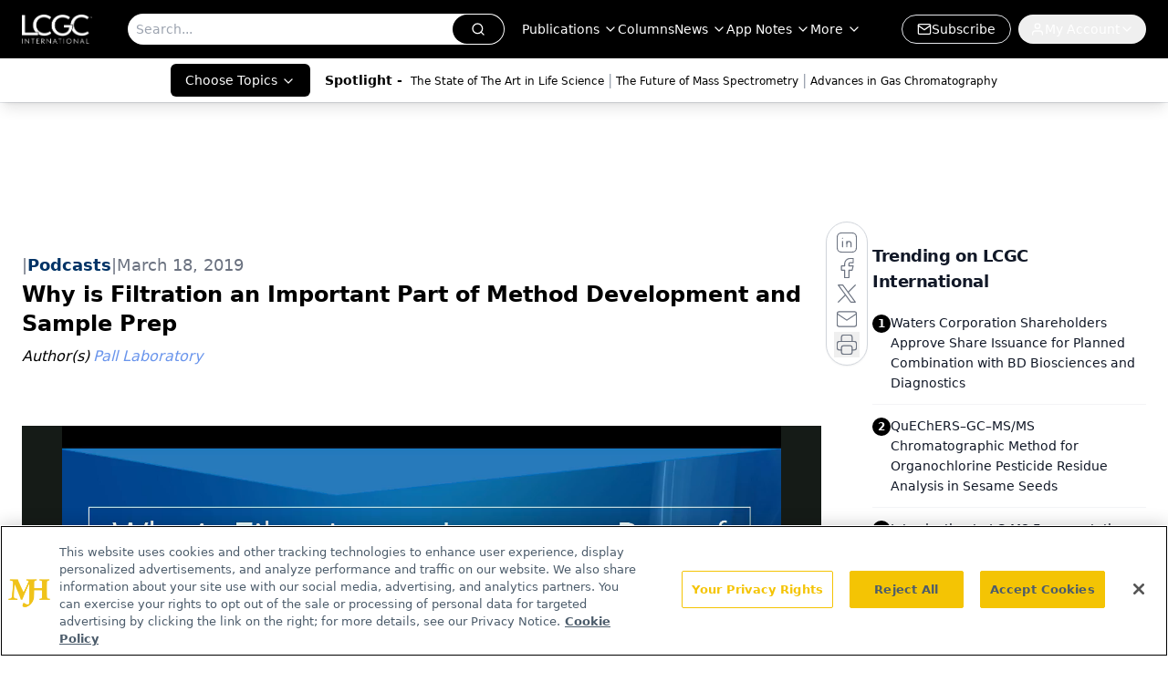

--- FILE ---
content_type: text/html; charset=utf-8
request_url: https://www.chromatographyonline.com/view/why-filtration-important-part-method-development-and-sample-prep
body_size: 30874
content:
<!DOCTYPE html><html lang="en"> <head><link rel="prefetch" href="/logo.webp"><link rel="preconnect" href="https://www.googletagmanager.com"><link rel="preconnect" href="https://cdn.segment.com"><link rel="preconnect" href="https://www.lightboxcdn.com"><link rel="preconnect" href="https://cdn.cookielaw.org"><link rel="preconnect" href="https://pub.doubleverify.com"><link rel="preconnect" href="https://www.googletagservices.com"><link rel="dns-prefetch" href="https://cdn.jsdelivr.net"><link rel="preconnect" href="https://res.lassomarketing.io"><link rel="icon" href="/favicon.svg" type="image/svg+xml"><link rel="icon" href="/favicon.ico" sizes="any"><link rel="apple-touch-icon" href="/apple-touch-icon.png"><meta charset="UTF-8"><meta name="viewport" content="width=device-width, initial-scale=1.0"><title>Why is Filtration an Important Part of Method Development and Sample Prep | LCGC International</title><link rel="canonical" href="https://www.chromatographyonline.com/view/why-filtration-important-part-method-development-and-sample-prep"><meta name="description" content="LCGC International provides separation science insights, including liquid chromatography (HPLC), gas chromatography (GC), and mass spectrometry (MS)."><meta name="robots" content="index, follow"><meta property="og:title" content="Why is Filtration an Important Part of Method Development and Sample Prep | LCGC International"><meta property="og:type" content="website"><meta property="og:image" content="https://lcgc-mjh.s3.amazonaws.com/LCGC_International-min.jpg"><meta property="og:url" content="https://www.chromatographyonline.com/view/why-filtration-important-part-method-development-and-sample-prep"><meta property="og:image:url" content="https://lcgc-mjh.s3.amazonaws.com/LCGC_International-min.jpg"><meta property="og:image:width" content="1200"><meta property="og:image:height" content="630"><meta property="og:image:alt" content="Why is Filtration an Important Part of Method Development and Sample Prep | LCGC International"><meta property="article:published_time" content="2026-01-29T08:58:41.872Z"><meta property="article:modified_time" content="2026-01-29T08:58:41.872Z"><meta property="article:author" content="Pall Laboratory"><meta property="article:tag" content="Podcasts"><meta name="twitter:site" content="@LC_GC"><meta name="twitter:title" content="Why is Filtration an Important Part of Method Development and Sample Prep | LCGC International"><meta name="twitter:image" content="https://lcgc-mjh.s3.amazonaws.com/LCGC_International-min.jpg"><meta name="twitter:image:alt" content="Why is Filtration an Important Part of Method Development and Sample Prep | LCGC International"><meta name="twitter:description" content="LCGC International provides separation science insights, including liquid chromatography (HPLC), gas chromatography (GC), and mass spectrometry (MS)."><link rel="icon" href="/favicon.ico"><meta name="twitter:image" content="https://lcgc-mjh.s3.amazonaws.com/LCGC_International-min.jpg"><meta name="twitter:title" content="Why is Filtration an Important Part of Method Development and Sample Prep | LCGC International"><meta name="twitter:description" content="LCGC International provides separation science insights, including liquid chromatography (HPLC), gas chromatography (GC), and mass spectrometry (MS)."><script type="application/ld+json">{"@context":"https://schema.org","@type":"VideoObject","name":"","description":"","thumbnailUrl":"","uploadDate":"2019-03-18T04:00:00Z","duration":"","embedUrl":"https://players.brightcove.net/1265527929001/aSx1BmTyli_default/index.html?videoId=6015224964001"}</script><script type="application/ld+json">{"@context":"https://schema.org","@type":"NewsArticle","headline":"Why is Filtration an Important Part of Method Development and Sample Prep","datePublished":"2019-03-18T04:00:00.000Z","dateModified":"2020-11-13T00:27:32.000Z","inLanguage":"en-US","image":{"@type":"ImageObject","url":"https://lcgc-mjh.s3.amazonaws.com/LCGC_International-min.jpg","caption":"Why is Filtration an Important Part of Method Development and Sample Prep","alternateName":"Why is Filtration an Important Part of Method Development and Sample Prep"},"thumbnail":{"@type":"ImageObject","url":"https://lcgc-mjh.s3.amazonaws.com/LCGC_International-min.jpg","caption":"Why is Filtration an Important Part of Method Development and Sample Prep","alternateName":"Why is Filtration an Important Part of Method Development and Sample Prep"},"publisher":{"@type":"Organization","name":"LCGC International","logo":{"@type":"ImageObject","url":"https://www.chromatographyonline.com/logo.webp"}},"keywords":"Podcasts","articleBody":"","author":[{"@type":"Person","name":"Pall Laboratory","url":"https://www.chromatographyonline.com/authors/pall-laboratory"}]}</script><script type="application/ld+json">{"@context":"https://schema.org","@type":"Organization","contactPoint":{"@type":"ContactPoint","availableLanguage":["English"]},"name":"LCGC International - Separation Science News &amp; Chromatography Insights","alternateName":"Chromatography Online","description":"LCGC International provides separation science insights, including liquid chromatography (HPLC), gas chromatography (GC), and mass spectrometry (MS).","email":"info@mjhlifesciences.com","telephone":"609-716-7777","sameAs":["https://www.linkedin.com/company/lcgc/","https://twitter.com/LC_GC","https://www.facebook.com/lcgcmagazine","https://www.youtube.com/@lcgcinternational","https://www.chromatographyonline.com/rss.xml","https://www.instagram.com/lcgconline/ "],"address":{"@type":"PostalAddress","streetAddress":"259 Prospect Plains Rd, Bldg H","addressLocality":"Monroe","addressRegion":"New Jersey","postalCode":"08831","addressCountry":"United States of America"},"foundingDate":"2000-03-04","founder":{"@type":"Person","name":"MJH Life Sciences"},"employees":[{"@type":"Person","name":"Alicia Bigica"},{"@type":"Person","name":"Caroline Hroncich"},{"@type":"Person","name":"Alasdair Matheson"}]}</script><script async src="https://cdn.jsdelivr.net/npm/@segment/analytics-consent-wrapper-onetrust@latest/dist/umd/analytics-onetrust.umd.js"></script>
 <script>
  window.dataLayer = window.dataLayer || [];
  function gtag(){dataLayer.push(arguments);}
  gtag('set' , 'developer_id.dYWJhMj', true);
  gtag('consent', 'default', {
      ad_storage: 'denied',
      analytics_storage: 'denied',
      functionality_storage: 'denied',
      personalization_storage: 'denied',
      security_storage: 'granted',
      ad_user_data: 'denied',
      ad_personalization: 'denied',
      region: [
        'AT',
        'BE',
        'BG',
        'HR',
        'CY',
        'CZ',
        'DK',
        'EE',
        'FI',
        'FR',
        'DE',
        'EL',
        'HU',
        'IE',
        'IT',
        'LV',
        'LT',
        'LU',
        'MT',
        'NL',
        'PL',
        'PT',
        'RO',
        'SK',
        'SI',
        'ES',
        'SE',
        'GB',
        'US-CA',
      ],
    });
    gtag('consent', 'default', {
      ad_storage: 'granted',
      analytics_storage: 'granted',
      functionality_storage: 'granted',
      personalization_storage: 'granted',
      security_storage: 'granted',
      ad_user_data: 'granted',
      ad_personalization: 'granted',
    });
    </script>
    <script src="https://cdn.cookielaw.org/scripttemplates/otSDKStub.js" type="text/javascript" charset="UTF-8" data-domain-script="0196a05c-a52f-77eb-ae90-5f50e323e33a"></script>
    <script type="text/javascript">function OptanonWrapper() {}</script>
    <script async type="text/plain" class="optanon-category-C0001" src="https://www.lightboxcdn.com/static/lightbox_mjh.js"></script>
  <script async type="text/plain" class="optanon-category-C0004" src="https://res.lassomarketing.io/scripts/lasso-imp-id-min.js"></script> 
   <script async type="text/javascript">
      !function(){var analytics=window.analytics=window.analytics||[];if(!analytics.initialize)if(analytics.invoked)window.console&&console.error&&console.error("Segment snippet included twice.");else{analytics.invoked=!0;analytics.methods=["trackSubmit","trackClick","trackLink","trackForm","pageview","identify","reset","group","track","ready","alias","debug","page","once","off","on","addSourceMiddleware","addIntegrationMiddleware","setAnonymousId","addDestinationMiddleware"];analytics.factory=function(e){return function(){var t=Array.prototype.slice.call(arguments);t.unshift(e);analytics.push(t);return analytics}};for(var e=0;e<analytics.methods.length;e++){var key=analytics.methods[e];analytics[key]=analytics.factory(key)}analytics.load=function(key,e){var t=document.createElement("script");t.type="text/javascript";t.async=!0;t.src="https://cdn.segment.com/analytics.js/v1/" + key + "/analytics.min.js";var n=document.getElementsByTagName("script")[0];n.parentNode.insertBefore(t,n);analytics._loadOptions=e};analytics.SNIPPET_VERSION="4.13.1";
      //check lasso , if lassoImpID doesnt exist try again in 1.25 seconds
      function checkLasso() {
        if (typeof lassoImpID !== 'undefined') {
          window.LassoImpressionID = lassoImpID();
          withOneTrust(analytics).load('BBbKMoOjmhsxPnbd2nO6osz3zq67DzuN');
          analytics.page({
            'LassoImpressionID': window.LassoImpressionID
          });
        } else {
          setTimeout(checkLasso, 1000);
        }
      }
          checkLasso();
            }}();
    </script><script class="optanon-category-C0001" type="text/plain" async src="https://one.chromatographyonline.com/tagmanager/scripts/one.js"></script><script async type="text/javascript" src="https://one.chromatographyonline.com/tagmanager/scripts/one.js"></script><script type="text/javascript" src="https://www.googletagservices.com/tag/js/gpt.js"></script><script async src="https://pub.doubleverify.com/dvtag/20083417/DV1815449/pub.js"></script><script type="text/javascript">
            window.onDvtagReady = function (callback, timeout = 750) { 
            window.dvtag = window.dvtag || {} 
            dvtag.cmd = dvtag.cmd || [] 
            const opt = { callback, timeout, timestamp: new Date().getTime() } 
            dvtag.cmd.push(function () { dvtag.queueAdRequest(opt) }) 
            setTimeout(function () { 
            const cb = opt.callback 
            opt.callback = null 
            if (cb) cb() 
            }, timeout) 
            } 
     </script><script>(function(){const gtmID = "WL5B9TRW";

        (function (w, d, s, l, i) {
          w[l] = w[l] || [];
          w[l].push({ 'gtm.start': new Date().getTime(), event: 'gtm.js' });
          var f = d.getElementsByTagName(s)[0],
            j = d.createElement(s),
            dl = l != 'dataLayer' ? '&l=' + l : '';
          j.async = true;
          j.src = 'https://www.googletagmanager.com/gtm.js?id=' + i + dl;
          f.parentNode.insertBefore(j, f);
        })(window, document, 'script', 'dataLayer', 'GTM-' + gtmID);
      })();</script><!-- <ClientRouter  /> --><link rel="stylesheet" href="/_astro/_slug_.C5G4oceE.css">
<style>.embla{overflow:hidden;height:100%;width:100%}.embla__container{display:flex;flex-direction:column;height:90%;padding:0 0 2%}.vjs-text-track-cue{font-size:1.5rem!important}.embla__slide{flex:0 0 100%;min-width:0;height:100%;display:flex;align-items:center;justify-content:center;margin:0 0 calc(15% / 9);opacity:.3;transform:scale(.95);transition:opacity .3s ease,transform .3s ease}.embla__slide.is-snapped{opacity:1;transform:scale(1);z-index:2}.embla__slide.is-in-view:not(.is-snapped){opacity:.6;transform:scale(.97)}.embla__slide:not(.is-snapped) .shorts-video-container:after{content:"";position:absolute;inset:0;background:linear-gradient(to bottom,#0000001a,#0000004d,#0000001a);pointer-events:none;z-index:1}.embla.is-wheel-scrolling{cursor:grabbing}.embla.is-wheel-scrolling .embla__slide{pointer-events:none}.shorts-item{height:100%;position:relative;display:flex;flex-direction:column;align-items:center;justify-content:center;padding:0}.shorts-video-container{position:relative;width:100%;height:100%;max-height:min(90vh,calc(100vw * 16 / 9));margin:0 auto;border-radius:12px}@supports (aspect-ratio: 9 / 16){.shorts-video-container{aspect-ratio:9 / 16;width:auto;height:100%}}@supports not (aspect-ratio: 9 / 16){.shorts-video-container{width:56.25vh;height:100%}}.shorts-video-wrapper{position:relative;width:100%;height:100%}.bg-shorts-container .video-js{width:100%!important;height:100%!important;-o-object-fit:cover;object-fit:cover;position:absolute;top:0;left:0}.bg-shorts-container .video-js video{width:100%!important;height:100%!important;-o-object-fit:cover;object-fit:cover;position:absolute;top:0;left:0}.bg-shorts-container{width:100%;height:100%;position:relative}@media (max-width: 768px){.shorts-video-container{max-width:90vw}@supports (aspect-ratio: 9 / 16){.shorts-video-container{height:100%;max-height:75vh}}}.shorts-navigation-btn{transition:all .2s ease-in-out}.shorts-navigation-btn:hover{transform:scale(1.1);background-color:#ffffff4d}.shorts-navigation-btn:active{transform:scale(.95)}@keyframes pulse{0%,to{opacity:1}50%{opacity:.5}}.loading-pulse{animation:pulse 2s cubic-bezier(.4,0,.6,1) infinite}.shorts-overlay{background:linear-gradient(to top,rgba(0,0,0,.8) 0%,rgba(0,0,0,.4) 50%,transparent 100%)}.shorts-navigation,.shorts-navigation button{z-index:9999!important;pointer-events:auto}@media (max-width: 768px){.shorts-navigation{right:8px}.shorts-navigation button{width:32px;height:32px}}
</style>
<link rel="stylesheet" href="/_astro/_slug_.DquC58Zs.css"><script type="module" src="/_astro/page.V2R8AmkL.js"></script></head> <body> <style>astro-island,astro-slot,astro-static-slot{display:contents}</style><script>(()=>{var e=async t=>{await(await t())()};(self.Astro||(self.Astro={})).load=e;window.dispatchEvent(new Event("astro:load"));})();</script><script>(()=>{var A=Object.defineProperty;var g=(i,o,a)=>o in i?A(i,o,{enumerable:!0,configurable:!0,writable:!0,value:a}):i[o]=a;var d=(i,o,a)=>g(i,typeof o!="symbol"?o+"":o,a);{let i={0:t=>m(t),1:t=>a(t),2:t=>new RegExp(t),3:t=>new Date(t),4:t=>new Map(a(t)),5:t=>new Set(a(t)),6:t=>BigInt(t),7:t=>new URL(t),8:t=>new Uint8Array(t),9:t=>new Uint16Array(t),10:t=>new Uint32Array(t),11:t=>1/0*t},o=t=>{let[l,e]=t;return l in i?i[l](e):void 0},a=t=>t.map(o),m=t=>typeof t!="object"||t===null?t:Object.fromEntries(Object.entries(t).map(([l,e])=>[l,o(e)]));class y extends HTMLElement{constructor(){super(...arguments);d(this,"Component");d(this,"hydrator");d(this,"hydrate",async()=>{var b;if(!this.hydrator||!this.isConnected)return;let e=(b=this.parentElement)==null?void 0:b.closest("astro-island[ssr]");if(e){e.addEventListener("astro:hydrate",this.hydrate,{once:!0});return}let c=this.querySelectorAll("astro-slot"),n={},h=this.querySelectorAll("template[data-astro-template]");for(let r of h){let s=r.closest(this.tagName);s!=null&&s.isSameNode(this)&&(n[r.getAttribute("data-astro-template")||"default"]=r.innerHTML,r.remove())}for(let r of c){let s=r.closest(this.tagName);s!=null&&s.isSameNode(this)&&(n[r.getAttribute("name")||"default"]=r.innerHTML)}let p;try{p=this.hasAttribute("props")?m(JSON.parse(this.getAttribute("props"))):{}}catch(r){let s=this.getAttribute("component-url")||"<unknown>",v=this.getAttribute("component-export");throw v&&(s+=` (export ${v})`),console.error(`[hydrate] Error parsing props for component ${s}`,this.getAttribute("props"),r),r}let u;await this.hydrator(this)(this.Component,p,n,{client:this.getAttribute("client")}),this.removeAttribute("ssr"),this.dispatchEvent(new CustomEvent("astro:hydrate"))});d(this,"unmount",()=>{this.isConnected||this.dispatchEvent(new CustomEvent("astro:unmount"))})}disconnectedCallback(){document.removeEventListener("astro:after-swap",this.unmount),document.addEventListener("astro:after-swap",this.unmount,{once:!0})}connectedCallback(){if(!this.hasAttribute("await-children")||document.readyState==="interactive"||document.readyState==="complete")this.childrenConnectedCallback();else{let e=()=>{document.removeEventListener("DOMContentLoaded",e),c.disconnect(),this.childrenConnectedCallback()},c=new MutationObserver(()=>{var n;((n=this.lastChild)==null?void 0:n.nodeType)===Node.COMMENT_NODE&&this.lastChild.nodeValue==="astro:end"&&(this.lastChild.remove(),e())});c.observe(this,{childList:!0}),document.addEventListener("DOMContentLoaded",e)}}async childrenConnectedCallback(){let e=this.getAttribute("before-hydration-url");e&&await import(e),this.start()}async start(){let e=JSON.parse(this.getAttribute("opts")),c=this.getAttribute("client");if(Astro[c]===void 0){window.addEventListener(`astro:${c}`,()=>this.start(),{once:!0});return}try{await Astro[c](async()=>{let n=this.getAttribute("renderer-url"),[h,{default:p}]=await Promise.all([import(this.getAttribute("component-url")),n?import(n):()=>()=>{}]),u=this.getAttribute("component-export")||"default";if(!u.includes("."))this.Component=h[u];else{this.Component=h;for(let f of u.split("."))this.Component=this.Component[f]}return this.hydrator=p,this.hydrate},e,this)}catch(n){console.error(`[astro-island] Error hydrating ${this.getAttribute("component-url")}`,n)}}attributeChangedCallback(){this.hydrate()}}d(y,"observedAttributes",["props"]),customElements.get("astro-island")||customElements.define("astro-island",y)}})();</script><astro-island uid="1gwwmk" prefix="r10" component-url="/_astro/atoms.Ch89ewdX.js" component-export="SanityClient" renderer-url="/_astro/client.4AZqD4Tw.js" props="{&quot;config&quot;:[0,{&quot;dataset&quot;:[0,&quot;chroma&quot;],&quot;projectId&quot;:[0,&quot;0vv8moc6&quot;],&quot;useCdn&quot;:[0,true],&quot;token&quot;:[0,&quot;skIjFEmlzBmyZpjK8Zc1FQwpwi0Bv3wVI0WhSPJfe5wEiXkmkb3Rq7h5T1WLyvXaJAhM7sOBa2vXBRGxShTPYsvCpTSYuIFBEZnhapLqKMkXyRyxCYjZQYbPv4Zbdn7UMjfKcTbCwat1s1GKaDhqbiwIffPYLGtrK4hT6V3Xq32NfzOzScjn&quot;]}]}" ssr client="load" opts="{&quot;name&quot;:&quot;SanityClient&quot;,&quot;value&quot;:true}"></astro-island> <astro-island uid="Z10HJkY" prefix="r11" component-url="/_astro/react.hrQvyCJB.js" component-export="AuthInit" renderer-url="/_astro/client.4AZqD4Tw.js" props="{&quot;config&quot;:[0,{&quot;region&quot;:[0,&quot;us-east-1&quot;],&quot;userPoolId&quot;:[0,&quot;us-east-1_qvUR8zszr&quot;],&quot;userPoolClientId&quot;:[0,&quot;3d31305hlkj4tu0a53rjtj213f&quot;],&quot;oauthDomain&quot;:[0,&quot;auth.mjhlifesciences.com&quot;],&quot;redirectSignIn&quot;:[1,[[0,&quot;https://www.chromatographyonline.com/auth/callback&quot;]]],&quot;redirectSignOut&quot;:[1,[[0,&quot;https://www.chromatographyonline.com&quot;]]]}]}" ssr client="load" opts="{&quot;name&quot;:&quot;AuthInit&quot;,&quot;value&quot;:true}"></astro-island> <!-- <VisualEditing enabled={visualEditingEnabled} zIndex={1000} /> --> <script>(()=>{var e=async t=>{await(await t())()};(self.Astro||(self.Astro={})).only=e;window.dispatchEvent(new Event("astro:only"));})();</script><astro-island uid="sqaBF" component-url="/_astro/index.qum6FzgI.js" component-export="default" renderer-url="/_astro/client.4AZqD4Tw.js" props="{&quot;settings&quot;:[0,{&quot;siteConfig&quot;:[0,{&quot;sanityClientConfig&quot;:[0,{&quot;dataset&quot;:[0,&quot;chroma&quot;],&quot;projectId&quot;:[0,&quot;0vv8moc6&quot;],&quot;useCdn&quot;:[0,true],&quot;token&quot;:[0,&quot;skIjFEmlzBmyZpjK8Zc1FQwpwi0Bv3wVI0WhSPJfe5wEiXkmkb3Rq7h5T1WLyvXaJAhM7sOBa2vXBRGxShTPYsvCpTSYuIFBEZnhapLqKMkXyRyxCYjZQYbPv4Zbdn7UMjfKcTbCwat1s1GKaDhqbiwIffPYLGtrK4hT6V3Xq32NfzOzScjn&quot;]}],&quot;isSpecialtyDisabled&quot;:[0,false],&quot;gtmID&quot;:[0,&quot;WL5B9TRW&quot;],&quot;title&quot;:[0,&quot;LCGC International&quot;],&quot;liveDomain&quot;:[0,&quot;www.chromatographyonline.com&quot;],&quot;logo&quot;:[0,&quot;/logo.webp&quot;],&quot;white_logo&quot;:[0,&quot;/logo.webp&quot;],&quot;megaMenuTaxName&quot;:[0,&quot;topic&quot;],&quot;customSpecialtyText&quot;:[0,&quot;Choose Topics&quot;],&quot;twitter&quot;:[0,&quot;@LC_GC&quot;],&quot;onejs&quot;:[0,&quot;https://one.chromatographyonline.com/tagmanager/scripts/one.js&quot;],&quot;sharingImageUrl&quot;:[0,&quot;https://lcgc-mjh.s3.amazonaws.com/LCGC_International-min.jpg&quot;],&quot;oneTrustId&quot;:[0,&quot;0196a05c-a52f-77eb-ae90-5f50e323e33a&quot;],&quot;subscribe&quot;:[0,{&quot;href&quot;:[0,&quot;/newsletter&quot;],&quot;text&quot;:[0,&quot;Join the global community of analytical scientists who trust LCGC for insights on the latest techniques, trends, and expert solutions in chromatography.&quot;]}],&quot;subFooterLinks&quot;:[1,[[0,{&quot;url&quot;:[0,&quot;/&quot;],&quot;title&quot;:[0,&quot;Home&quot;]}],[0,{&quot;url&quot;:[0,&quot;/view/about-lcgc&quot;],&quot;title&quot;:[0,&quot;About Us&quot;]}],[0,{&quot;url&quot;:[0,&quot;/news&quot;],&quot;title&quot;:[0,&quot;News&quot;]}],[0,{&quot;url&quot;:[0,&quot;/contact-us&quot;],&quot;title&quot;:[0,&quot;Contact Us&quot;]}]]]}],&quot;styleConfig&quot;:[0,{&quot;navigation&quot;:[0,5],&quot;footer&quot;:[0,1],&quot;featureDeck&quot;:[0,1],&quot;featureSlider&quot;:[0,1],&quot;logoSize&quot;:[0,&quot;medium&quot;]}],&quot;adConfig&quot;:[0,{&quot;networkID&quot;:[0,&quot;4688&quot;],&quot;adUnit&quot;:[0,&quot;chromatographyonline&quot;]}],&quot;pageConfig&quot;:[0,{&quot;publicationName&quot;:[0,&quot;LCGC North America&quot;],&quot;publicationUrl&quot;:[0,&quot;journals&quot;],&quot;authorUrl&quot;:[0,&quot;authors&quot;]}],&quot;sanityConfig&quot;:[0,{&quot;taxonomy&quot;:[0,{&quot;news&quot;:[0,&quot;chroma_taxonomy_2821_news&quot;],&quot;conference&quot;:[0,&quot;2ecbed29-eb8c-4816-b0b9-b3b40e57ba87&quot;],&quot;clinical&quot;:[0,&quot;chroma_taxonomy_38471_topic&quot;]}],&quot;docGroup&quot;:[0,{&quot;conference&quot;:[0,&quot;a994e365-e0ae-4bad-9f4c-8c3785307200&quot;]}],&quot;contentCategory&quot;:[0,{&quot;articles&quot;:[0,&quot;8bdaa7fc-960a-4b57-b076-75fdce3741bb&quot;],&quot;videos&quot;:[0,&quot;42000fd0-0d05-4832-9f2c-62c21079b76c&quot;],&quot;events&quot;:[0,&quot;6dfd5de9-dcac-493d-8692-521d6baf43a7&quot;],&quot;podcasts&quot;:[0,&quot;93d57b69-2d72-45fe-8b8a-d18e7e7e5f20&quot;]}]}],&quot;customPageTypes&quot;:[1,[]],&quot;gateEnabled&quot;:[0,&quot;modal&quot;],&quot;sMaxAge&quot;:[0,300],&quot;staleWhileRevalidate&quot;:[0,329],&quot;useNewWelcomeAd&quot;:[0,true],&quot;welcomeAds&quot;:[0,{&quot;slotId&quot;:[0,&quot;welcome-ad&quot;],&quot;adUnit&quot;:[0,&quot;nutritionaloutlook&quot;],&quot;networkID&quot;:[0,&quot;4688&quot;],&quot;position&quot;:[0,&quot;welcome&quot;],&quot;className&quot;:[0,&quot;AD2x2&quot;],&quot;sizes&quot;:[1,[[1,[[0,640],[0,480]]],[1,[[0,1920],[0,1080]]],[1,[[0,1080],[0,1920]]]]]}],&quot;allowedDomains&quot;:[1,[[0,&quot;ce.dvm360.com&quot;],[0,&quot;www.pharmacytimes.org&quot;],[0,&quot;www.gotoper.com&quot;]]]}],&quot;targeting&quot;:[0,{&quot;content_placement&quot;:[1,[[0,&quot;news&quot;]]],&quot;document_url&quot;:[1,[[0,&quot;why-filtration-important-part-method-development-and-sample-prep&quot;]]],&quot;document_group&quot;:[1,[]],&quot;content_group&quot;:[1,[]],&quot;rootDocumentGroup&quot;:[1,[]],&quot;issue_url&quot;:[1,[]],&quot;publication_url&quot;:[1,[]],&quot;tags&quot;:[1,[[0,&quot;Podcasts&quot;]]],&quot;hostname&quot;:[0,&quot;www.chromatographyonline.com&quot;],&quot;adLayer&quot;:[0,{&quot;adSlotSelection&quot;:[1,[]]}]}],&quot;gateData&quot;:[0,{}]}" ssr client="only" opts="{&quot;name&quot;:&quot;ADWelcome&quot;,&quot;value&quot;:true}"></astro-island> <astro-island uid="Z1BmtGT" prefix="r28" component-url="/_astro/ADFloatingFooter.BD49CBHT.js" component-export="default" renderer-url="/_astro/client.4AZqD4Tw.js" props="{&quot;networkID&quot;:[0,&quot;4688&quot;],&quot;adUnit&quot;:[0,&quot;chromatographyonline&quot;],&quot;targeting&quot;:[0,{&quot;content_placement&quot;:[1,[[0,&quot;news&quot;]]],&quot;document_url&quot;:[1,[[0,&quot;why-filtration-important-part-method-development-and-sample-prep&quot;]]],&quot;document_group&quot;:[1,[]],&quot;content_group&quot;:[1,[]],&quot;rootDocumentGroup&quot;:[1,[]],&quot;issue_url&quot;:[1,[]],&quot;publication_url&quot;:[1,[]],&quot;tags&quot;:[1,[[0,&quot;Podcasts&quot;]]],&quot;hostname&quot;:[0,&quot;www.chromatographyonline.com&quot;],&quot;adLayer&quot;:[0,{&quot;adSlotSelection&quot;:[1,[]]}]}]}" ssr client="load" opts="{&quot;name&quot;:&quot;ADFloatingFooter&quot;,&quot;value&quot;:true}"></astro-island>      <astro-island uid="yvI5D" prefix="r29" component-url="/_astro/ui.BfbiW2ft.js" component-export="N5" renderer-url="/_astro/client.4AZqD4Tw.js" props="{&quot;data&quot;:[0,{&quot;logoImage&quot;:[0,&quot;/logo.webp&quot;],&quot;mainLinks&quot;:[1,[[0,{&quot;_createdAt&quot;:[0,&quot;2020-07-08T11:33:58Z&quot;],&quot;_id&quot;:[0,&quot;cd8634fc-62d4-4b4b-8253-54893552a794&quot;],&quot;_rev&quot;:[0,&quot;4Q6wgk7hVHKTxcqSyCnygb&quot;],&quot;_type&quot;:[0,&quot;mainNavigation&quot;],&quot;_updatedAt&quot;:[0,&quot;2020-08-01T07:40:33Z&quot;],&quot;is_active&quot;:[0,true],&quot;name&quot;:[0,&quot;Publications&quot;],&quot;navParent&quot;:[0,null],&quot;sortOrder&quot;:[0,1],&quot;subQuery&quot;:[1,[[0,{&quot;_createdAt&quot;:[0,&quot;2020-07-15T02:34:58Z&quot;],&quot;_id&quot;:[0,&quot;fbf82c84-cfcd-420e-83da-4e57fac52d71&quot;],&quot;_rev&quot;:[0,&quot;4Q6wgk7hVHKTxcqSyD1Qu7&quot;],&quot;_type&quot;:[0,&quot;mainNavigation&quot;],&quot;_updatedAt&quot;:[0,&quot;2020-08-01T11:11:49Z&quot;],&quot;children&quot;:[1,[]],&quot;is_active&quot;:[0,true],&quot;name&quot;:[0,&quot;All Publications&quot;],&quot;navParent&quot;:[0,{&quot;_ref&quot;:[0,&quot;cd8634fc-62d4-4b4b-8253-54893552a794&quot;],&quot;_type&quot;:[0,&quot;reference&quot;]}],&quot;sortOrder&quot;:[0,1],&quot;url&quot;:[0,&quot;/journals&quot;]}],[0,{&quot;_createdAt&quot;:[0,&quot;2024-01-10T18:05:56Z&quot;],&quot;_id&quot;:[0,&quot;adcf13f3-e302-4df4-9002-4eb077aa5542&quot;],&quot;_rev&quot;:[0,&quot;C0OpXDefHWvuDCT8VVfVff&quot;],&quot;_type&quot;:[0,&quot;mainNavigation&quot;],&quot;_updatedAt&quot;:[0,&quot;2024-01-10T18:06:19Z&quot;],&quot;children&quot;:[1,[]],&quot;is_active&quot;:[0,true],&quot;name&quot;:[0,&quot;LCGC International&quot;],&quot;navParent&quot;:[0,{&quot;_ref&quot;:[0,&quot;cd8634fc-62d4-4b4b-8253-54893552a794&quot;],&quot;_type&quot;:[0,&quot;reference&quot;]}],&quot;sortOrder&quot;:[0,2],&quot;url&quot;:[0,&quot;/journals/lcgc-international&quot;]}],[0,{&quot;_createdAt&quot;:[0,&quot;2020-07-08T11:34:21Z&quot;],&quot;_id&quot;:[0,&quot;3a8dbe46-c94f-4fc5-9c61-0ed413424741&quot;],&quot;_rev&quot;:[0,&quot;2wCUfJHabDkg7L33PkNTzm&quot;],&quot;_type&quot;:[0,&quot;mainNavigation&quot;],&quot;_updatedAt&quot;:[0,&quot;2020-08-01T11:06:24Z&quot;],&quot;children&quot;:[1,[]],&quot;is_active&quot;:[0,true],&quot;name&quot;:[0,&quot;LCGC North America&quot;],&quot;navParent&quot;:[0,{&quot;_ref&quot;:[0,&quot;cd8634fc-62d4-4b4b-8253-54893552a794&quot;],&quot;_type&quot;:[0,&quot;reference&quot;]}],&quot;sortOrder&quot;:[0,2],&quot;url&quot;:[0,&quot;/journals/lcgc-north-america&quot;]}],[0,{&quot;_createdAt&quot;:[0,&quot;2020-07-08T11:46:31Z&quot;],&quot;_id&quot;:[0,&quot;09577b9f-34ea-4f86-94cc-320c0ff27a19&quot;],&quot;_rev&quot;:[0,&quot;2wCUfJHabDkg7L33PkNTzm&quot;],&quot;_type&quot;:[0,&quot;mainNavigation&quot;],&quot;_updatedAt&quot;:[0,&quot;2020-08-01T11:06:24Z&quot;],&quot;children&quot;:[1,[]],&quot;is_active&quot;:[0,true],&quot;name&quot;:[0,&quot;LCGC Europe&quot;],&quot;navParent&quot;:[0,{&quot;_ref&quot;:[0,&quot;cd8634fc-62d4-4b4b-8253-54893552a794&quot;],&quot;_type&quot;:[0,&quot;reference&quot;]}],&quot;sortOrder&quot;:[0,3],&quot;url&quot;:[0,&quot;/journals/lcgc-europe&quot;]}],[0,{&quot;_createdAt&quot;:[0,&quot;2020-07-15T02:28:57Z&quot;],&quot;_id&quot;:[0,&quot;207bfa19-2e56-4fb9-9eaf-ff5eb9765f43&quot;],&quot;_rev&quot;:[0,&quot;2wCUfJHabDkg7L33PkNTzm&quot;],&quot;_type&quot;:[0,&quot;mainNavigation&quot;],&quot;_updatedAt&quot;:[0,&quot;2020-08-01T11:06:24Z&quot;],&quot;children&quot;:[1,[]],&quot;is_active&quot;:[0,true],&quot;name&quot;:[0,&quot;LCGC Asia Pacific&quot;],&quot;navParent&quot;:[0,{&quot;_ref&quot;:[0,&quot;cd8634fc-62d4-4b4b-8253-54893552a794&quot;],&quot;_type&quot;:[0,&quot;reference&quot;]}],&quot;sortOrder&quot;:[0,4],&quot;url&quot;:[0,&quot;/journals/lcgc-asia-pacific&quot;]}],[0,{&quot;_createdAt&quot;:[0,&quot;2020-07-15T02:27:48Z&quot;],&quot;_id&quot;:[0,&quot;33c55914-f758-4a8c-b857-7c46d8eeb660&quot;],&quot;_rev&quot;:[0,&quot;MgswIhpeRYPW09WYvgELYj&quot;],&quot;_type&quot;:[0,&quot;mainNavigation&quot;],&quot;_updatedAt&quot;:[0,&quot;2021-12-06T16:32:49Z&quot;],&quot;children&quot;:[1,[]],&quot;is_active&quot;:[0,true],&quot;name&quot;:[0,&quot;LCGC Supplements&quot;],&quot;navParent&quot;:[0,{&quot;_ref&quot;:[0,&quot;cd8634fc-62d4-4b4b-8253-54893552a794&quot;],&quot;_type&quot;:[0,&quot;reference&quot;]}],&quot;sortOrder&quot;:[0,5],&quot;url&quot;:[0,&quot;/journals/lcgc-supplements&quot;]}],[0,{&quot;_createdAt&quot;:[0,&quot;2020-07-15T02:30:57Z&quot;],&quot;_id&quot;:[0,&quot;8aeafab4-0026-4912-a56f-2eab1f70d01d&quot;],&quot;_rev&quot;:[0,&quot;4Q6wgk7hVHKTxcqSyD0rSB&quot;],&quot;_type&quot;:[0,&quot;mainNavigation&quot;],&quot;_updatedAt&quot;:[0,&quot;2020-08-01T11:06:24Z&quot;],&quot;children&quot;:[1,[]],&quot;is_active&quot;:[0,true],&quot;name&quot;:[0,&quot;The Column&quot;],&quot;navParent&quot;:[0,{&quot;_ref&quot;:[0,&quot;cd8634fc-62d4-4b4b-8253-54893552a794&quot;],&quot;_type&quot;:[0,&quot;reference&quot;]}],&quot;sortOrder&quot;:[0,6],&quot;url&quot;:[0,&quot;/journals/column&quot;]}],[0,{&quot;_createdAt&quot;:[0,&quot;2021-03-23T17:37:30Z&quot;],&quot;_id&quot;:[0,&quot;1dda44ba-2871-41d3-b550-a87b92d54836&quot;],&quot;_rev&quot;:[0,&quot;AMqsZYFdSkld612sSAvUKa&quot;],&quot;_type&quot;:[0,&quot;mainNavigation&quot;],&quot;_updatedAt&quot;:[0,&quot;2021-03-23T17:37:43Z&quot;],&quot;children&quot;:[1,[]],&quot;is_active&quot;:[0,true],&quot;name&quot;:[0,&quot;E-Books&quot;],&quot;navParent&quot;:[0,{&quot;_ref&quot;:[0,&quot;cd8634fc-62d4-4b4b-8253-54893552a794&quot;],&quot;_type&quot;:[0,&quot;reference&quot;]}],&quot;sortOrder&quot;:[0,7],&quot;url&quot;:[0,&quot;/journals/lcgc-ebooks-1&quot;]}],[0,{&quot;_createdAt&quot;:[0,&quot;2020-07-15T02:30:16Z&quot;],&quot;_id&quot;:[0,&quot;de87b3a0-ee02-4034-b76e-5d675521c9c7&quot;],&quot;_rev&quot;:[0,&quot;4Q6wgk7hVHKTxcqSyD1QrQ&quot;],&quot;_type&quot;:[0,&quot;mainNavigation&quot;],&quot;_updatedAt&quot;:[0,&quot;2020-08-01T11:11:49Z&quot;],&quot;children&quot;:[1,[]],&quot;is_active&quot;:[0,true],&quot;name&quot;:[0,&quot;The Application Notebook&quot;],&quot;navParent&quot;:[0,{&quot;_ref&quot;:[0,&quot;cd8634fc-62d4-4b4b-8253-54893552a794&quot;],&quot;_type&quot;:[0,&quot;reference&quot;]}],&quot;sortOrder&quot;:[0,7],&quot;url&quot;:[0,&quot;/journals/application-notebook&quot;]}]]],&quot;url&quot;:[0,&quot;/journals&quot;]}],[0,{&quot;_createdAt&quot;:[0,&quot;2020-07-08T11:49:00Z&quot;],&quot;_id&quot;:[0,&quot;94852d0a-bafe-45fc-a737-aa4e9b21795a&quot;],&quot;_rev&quot;:[0,&quot;4Q6wgk7hVHKTxcqSyCnygb&quot;],&quot;_type&quot;:[0,&quot;mainNavigation&quot;],&quot;_updatedAt&quot;:[0,&quot;2020-08-01T07:40:33Z&quot;],&quot;is_active&quot;:[0,true],&quot;name&quot;:[0,&quot;Columns&quot;],&quot;navParent&quot;:[0,null],&quot;sortOrder&quot;:[0,2],&quot;subQuery&quot;:[1,[]],&quot;url&quot;:[0,&quot;/columns&quot;]}],[0,{&quot;_createdAt&quot;:[0,&quot;2020-07-08T11:20:43Z&quot;],&quot;_id&quot;:[0,&quot;651a3bb5-1a0e-44b4-9122-24f787d5e588&quot;],&quot;_rev&quot;:[0,&quot;4Q6wgk7hVHKTxcqSyCnygb&quot;],&quot;_type&quot;:[0,&quot;mainNavigation&quot;],&quot;_updatedAt&quot;:[0,&quot;2020-08-01T07:40:33Z&quot;],&quot;is_active&quot;:[0,true],&quot;name&quot;:[0,&quot;News&quot;],&quot;navParent&quot;:[0,null],&quot;sortOrder&quot;:[0,3],&quot;subQuery&quot;:[1,[[0,{&quot;_createdAt&quot;:[0,&quot;2021-11-30T17:18:46Z&quot;],&quot;_id&quot;:[0,&quot;53a1d345-cad6-4467-9df0-7769a7f300bc&quot;],&quot;_rev&quot;:[0,&quot;5191BVBESQS1doGi7XWKTC&quot;],&quot;_type&quot;:[0,&quot;mainNavigation&quot;],&quot;_updatedAt&quot;:[0,&quot;2021-11-30T17:19:38Z&quot;],&quot;children&quot;:[1,[]],&quot;is_active&quot;:[0,true],&quot;name&quot;:[0,&quot;All News&quot;],&quot;navParent&quot;:[0,{&quot;_ref&quot;:[0,&quot;651a3bb5-1a0e-44b4-9122-24f787d5e588&quot;],&quot;_type&quot;:[0,&quot;reference&quot;]}],&quot;url&quot;:[0,&quot;https://www.chromatographyonline.com/news&quot;]}],[0,{&quot;_createdAt&quot;:[0,&quot;2021-11-08T21:47:15Z&quot;],&quot;_id&quot;:[0,&quot;1f55be7d-997a-46da-8dce-dd861180a92f&quot;],&quot;_rev&quot;:[0,&quot;4amH9MDB1Gi08jqd33H89f&quot;],&quot;_type&quot;:[0,&quot;mainNavigation&quot;],&quot;_updatedAt&quot;:[0,&quot;2021-11-30T17:18:00Z&quot;],&quot;children&quot;:[1,[]],&quot;is_active&quot;:[0,true],&quot;name&quot;:[0,&quot;Interviews&quot;],&quot;navParent&quot;:[0,{&quot;_ref&quot;:[0,&quot;651a3bb5-1a0e-44b4-9122-24f787d5e588&quot;],&quot;_type&quot;:[0,&quot;reference&quot;]}],&quot;url&quot;:[0,&quot;https://www.chromatographyonline.com/topic/lcgc-interviews&quot;]}]]],&quot;url&quot;:[0,&quot;/news&quot;]}],[0,{&quot;_createdAt&quot;:[0,&quot;2020-07-08T11:23:23Z&quot;],&quot;_id&quot;:[0,&quot;17b39a3b-a162-4737-861d-368d2e6280e9&quot;],&quot;_rev&quot;:[0,&quot;4Q6wgk7hVHKTxcqSyCnygb&quot;],&quot;_type&quot;:[0,&quot;mainNavigation&quot;],&quot;_updatedAt&quot;:[0,&quot;2020-08-01T07:40:33Z&quot;],&quot;is_active&quot;:[0,true],&quot;name&quot;:[0,&quot;App Notes&quot;],&quot;navParent&quot;:[0,null],&quot;sortOrder&quot;:[0,4],&quot;subQuery&quot;:[1,[[0,{&quot;_createdAt&quot;:[0,&quot;2020-07-08T11:23:40Z&quot;],&quot;_id&quot;:[0,&quot;8c867b21-95af-45fe-afcf-912eedcf3c0e&quot;],&quot;_rev&quot;:[0,&quot;4Q6wgk7hVHKTxcqSyD0rSB&quot;],&quot;_type&quot;:[0,&quot;mainNavigation&quot;],&quot;_updatedAt&quot;:[0,&quot;2020-08-01T11:06:24Z&quot;],&quot;children&quot;:[1,[]],&quot;is_active&quot;:[0,true],&quot;name&quot;:[0,&quot;All App Notes&quot;],&quot;navParent&quot;:[0,{&quot;_ref&quot;:[0,&quot;17b39a3b-a162-4737-861d-368d2e6280e9&quot;],&quot;_type&quot;:[0,&quot;reference&quot;]}],&quot;url&quot;:[0,&quot;/application-notes&quot;]}],[0,{&quot;_createdAt&quot;:[0,&quot;2020-07-08T11:28:44Z&quot;],&quot;_id&quot;:[0,&quot;106ba9c5-2272-4fd1-a557-d5770ae84a9e&quot;],&quot;_rev&quot;:[0,&quot;2wCUfJHabDkg7L33PkNTzm&quot;],&quot;_type&quot;:[0,&quot;mainNavigation&quot;],&quot;_updatedAt&quot;:[0,&quot;2020-08-01T11:06:24Z&quot;],&quot;children&quot;:[1,[]],&quot;is_active&quot;:[0,true],&quot;name&quot;:[0,&quot;Biological, Medical, and Clinical&quot;],&quot;navParent&quot;:[0,{&quot;_ref&quot;:[0,&quot;17b39a3b-a162-4737-861d-368d2e6280e9&quot;],&quot;_type&quot;:[0,&quot;reference&quot;]}],&quot;url&quot;:[0,&quot;/application-notes/application-notes-biological&quot;]}],[0,{&quot;_createdAt&quot;:[0,&quot;2020-07-08T11:28:27Z&quot;],&quot;_id&quot;:[0,&quot;51a66784-043d-4af9-8d60-41d28190049c&quot;],&quot;_rev&quot;:[0,&quot;2wCUfJHabDkg7L33PkNTzm&quot;],&quot;_type&quot;:[0,&quot;mainNavigation&quot;],&quot;_updatedAt&quot;:[0,&quot;2020-08-01T11:06:24Z&quot;],&quot;children&quot;:[1,[]],&quot;is_active&quot;:[0,true],&quot;name&quot;:[0,&quot;Biopharmaceuticals&quot;],&quot;navParent&quot;:[0,{&quot;_ref&quot;:[0,&quot;17b39a3b-a162-4737-861d-368d2e6280e9&quot;],&quot;_type&quot;:[0,&quot;reference&quot;]}],&quot;url&quot;:[0,&quot;/application-notes/application-notes-biopharmaceuticals&quot;]}],[0,{&quot;_createdAt&quot;:[0,&quot;2020-07-08T11:28:14Z&quot;],&quot;_id&quot;:[0,&quot;5f373fd5-f778-42e5-a4ac-22ef3797b3a2&quot;],&quot;_rev&quot;:[0,&quot;2wCUfJHabDkg7L33PkNTzm&quot;],&quot;_type&quot;:[0,&quot;mainNavigation&quot;],&quot;_updatedAt&quot;:[0,&quot;2020-08-01T11:06:24Z&quot;],&quot;children&quot;:[1,[]],&quot;is_active&quot;:[0,true],&quot;name&quot;:[0,&quot;Cannabis&quot;],&quot;navParent&quot;:[0,{&quot;_ref&quot;:[0,&quot;17b39a3b-a162-4737-861d-368d2e6280e9&quot;],&quot;_type&quot;:[0,&quot;reference&quot;]}],&quot;url&quot;:[0,&quot;/application-notes/application-notes-cannabis&quot;]}],[0,{&quot;_createdAt&quot;:[0,&quot;2020-07-08T11:28:00Z&quot;],&quot;_id&quot;:[0,&quot;d75971b0-8f18-4a18-8240-eb31f9f3e506&quot;],&quot;_rev&quot;:[0,&quot;4Q6wgk7hVHKTxcqSyD1QrQ&quot;],&quot;_type&quot;:[0,&quot;mainNavigation&quot;],&quot;_updatedAt&quot;:[0,&quot;2020-08-01T11:11:49Z&quot;],&quot;children&quot;:[1,[]],&quot;is_active&quot;:[0,true],&quot;name&quot;:[0,&quot;Chiral&quot;],&quot;navParent&quot;:[0,{&quot;_ref&quot;:[0,&quot;17b39a3b-a162-4737-861d-368d2e6280e9&quot;],&quot;_type&quot;:[0,&quot;reference&quot;]}],&quot;url&quot;:[0,&quot;/application-notes/application-notes-chiral&quot;]}],[0,{&quot;_createdAt&quot;:[0,&quot;2020-07-08T11:27:44Z&quot;],&quot;_id&quot;:[0,&quot;2fe6069c-33e1-43da-9d37-2dc917af5fe8&quot;],&quot;_rev&quot;:[0,&quot;2wCUfJHabDkg7L33PkNTzm&quot;],&quot;_type&quot;:[0,&quot;mainNavigation&quot;],&quot;_updatedAt&quot;:[0,&quot;2020-08-01T11:06:24Z&quot;],&quot;children&quot;:[1,[]],&quot;is_active&quot;:[0,true],&quot;name&quot;:[0,&quot;Environmental&quot;],&quot;navParent&quot;:[0,{&quot;_ref&quot;:[0,&quot;17b39a3b-a162-4737-861d-368d2e6280e9&quot;],&quot;_type&quot;:[0,&quot;reference&quot;]}],&quot;url&quot;:[0,&quot;/application-notes/application-notes-environmental&quot;]}],[0,{&quot;_createdAt&quot;:[0,&quot;2020-07-08T11:27:27Z&quot;],&quot;_id&quot;:[0,&quot;7d3e3197-119f-4159-a370-41d93fd8b3e2&quot;],&quot;_rev&quot;:[0,&quot;4Q6wgk7hVHKTxcqSyD0rSB&quot;],&quot;_type&quot;:[0,&quot;mainNavigation&quot;],&quot;_updatedAt&quot;:[0,&quot;2020-08-01T11:06:24Z&quot;],&quot;children&quot;:[1,[]],&quot;is_active&quot;:[0,true],&quot;name&quot;:[0,&quot;Food and Beverage&quot;],&quot;navParent&quot;:[0,{&quot;_ref&quot;:[0,&quot;17b39a3b-a162-4737-861d-368d2e6280e9&quot;],&quot;_type&quot;:[0,&quot;reference&quot;]}],&quot;url&quot;:[0,&quot;/application-notes/application-notes-food-and-beverage&quot;]}],[0,{&quot;_createdAt&quot;:[0,&quot;2020-07-08T11:27:13Z&quot;],&quot;_id&quot;:[0,&quot;a256d249-d030-4461-9e99-1b4bebff12a2&quot;],&quot;_rev&quot;:[0,&quot;4Q6wgk7hVHKTxcqSyD0rSB&quot;],&quot;_type&quot;:[0,&quot;mainNavigation&quot;],&quot;_updatedAt&quot;:[0,&quot;2020-08-01T11:06:24Z&quot;],&quot;children&quot;:[1,[]],&quot;is_active&quot;:[0,true],&quot;name&quot;:[0,&quot;GC&quot;],&quot;navParent&quot;:[0,{&quot;_ref&quot;:[0,&quot;17b39a3b-a162-4737-861d-368d2e6280e9&quot;],&quot;_type&quot;:[0,&quot;reference&quot;]}],&quot;url&quot;:[0,&quot;/application-notes/application-notes-gc&quot;]}],[0,{&quot;_createdAt&quot;:[0,&quot;2020-07-08T11:26:58Z&quot;],&quot;_id&quot;:[0,&quot;8f3bb0c0-5429-464c-aeb1-f4d6ec8942ad&quot;],&quot;_rev&quot;:[0,&quot;4Q6wgk7hVHKTxcqSyD0rSB&quot;],&quot;_type&quot;:[0,&quot;mainNavigation&quot;],&quot;_updatedAt&quot;:[0,&quot;2020-08-01T11:06:24Z&quot;],&quot;children&quot;:[1,[]],&quot;is_active&quot;:[0,true],&quot;name&quot;:[0,&quot;GC-MS&quot;],&quot;navParent&quot;:[0,{&quot;_ref&quot;:[0,&quot;17b39a3b-a162-4737-861d-368d2e6280e9&quot;],&quot;_type&quot;:[0,&quot;reference&quot;]}],&quot;url&quot;:[0,&quot;/application-notes/application-notes-gc-ms&quot;]}],[0,{&quot;_createdAt&quot;:[0,&quot;2020-07-08T11:26:40Z&quot;],&quot;_id&quot;:[0,&quot;12d93397-0575-417b-8ad5-6ba98a3bc244&quot;],&quot;_rev&quot;:[0,&quot;2wCUfJHabDkg7L33PkNTzm&quot;],&quot;_type&quot;:[0,&quot;mainNavigation&quot;],&quot;_updatedAt&quot;:[0,&quot;2020-08-01T11:06:24Z&quot;],&quot;children&quot;:[1,[]],&quot;is_active&quot;:[0,true],&quot;name&quot;:[0,&quot;General&quot;],&quot;navParent&quot;:[0,{&quot;_ref&quot;:[0,&quot;17b39a3b-a162-4737-861d-368d2e6280e9&quot;],&quot;_type&quot;:[0,&quot;reference&quot;]}],&quot;url&quot;:[0,&quot;/application-notes/application-notes-general&quot;]}],[0,{&quot;_createdAt&quot;:[0,&quot;2020-07-08T11:26:27Z&quot;],&quot;_id&quot;:[0,&quot;4f3f2a97-a5af-45b4-a35f-71dea6092974&quot;],&quot;_rev&quot;:[0,&quot;2wCUfJHabDkg7L33PkNTzm&quot;],&quot;_type&quot;:[0,&quot;mainNavigation&quot;],&quot;_updatedAt&quot;:[0,&quot;2020-08-01T11:06:24Z&quot;],&quot;children&quot;:[1,[]],&quot;is_active&quot;:[0,true],&quot;name&quot;:[0,&quot;Industrial&quot;],&quot;navParent&quot;:[0,{&quot;_ref&quot;:[0,&quot;17b39a3b-a162-4737-861d-368d2e6280e9&quot;],&quot;_type&quot;:[0,&quot;reference&quot;]}],&quot;url&quot;:[0,&quot;/application-notes/application-notes-industrial&quot;]}],[0,{&quot;_createdAt&quot;:[0,&quot;2020-07-08T11:26:13Z&quot;],&quot;_id&quot;:[0,&quot;ce8abdc5-93a0-47e5-be5f-58c36bf54565&quot;],&quot;_rev&quot;:[0,&quot;4Q6wgk7hVHKTxcqSyD0rUs&quot;],&quot;_type&quot;:[0,&quot;mainNavigation&quot;],&quot;_updatedAt&quot;:[0,&quot;2020-08-01T11:06:24Z&quot;],&quot;children&quot;:[1,[]],&quot;is_active&quot;:[0,true],&quot;name&quot;:[0,&quot;LC&quot;],&quot;navParent&quot;:[0,{&quot;_ref&quot;:[0,&quot;17b39a3b-a162-4737-861d-368d2e6280e9&quot;],&quot;_type&quot;:[0,&quot;reference&quot;]}],&quot;url&quot;:[0,&quot;/application-notes/application-notes-lchplc&quot;]}],[0,{&quot;_createdAt&quot;:[0,&quot;2020-07-08T11:25:58Z&quot;],&quot;_id&quot;:[0,&quot;7fbcc052-7e30-42f8-9034-cf1460562a10&quot;],&quot;_rev&quot;:[0,&quot;4Q6wgk7hVHKTxcqSyD0rSB&quot;],&quot;_type&quot;:[0,&quot;mainNavigation&quot;],&quot;_updatedAt&quot;:[0,&quot;2020-08-01T11:06:24Z&quot;],&quot;children&quot;:[1,[]],&quot;is_active&quot;:[0,true],&quot;name&quot;:[0,&quot;LC-MS&quot;],&quot;navParent&quot;:[0,{&quot;_ref&quot;:[0,&quot;17b39a3b-a162-4737-861d-368d2e6280e9&quot;],&quot;_type&quot;:[0,&quot;reference&quot;]}],&quot;url&quot;:[0,&quot;/application-notes/application-notes-lc-ms&quot;]}],[0,{&quot;_createdAt&quot;:[0,&quot;2020-07-08T11:25:38Z&quot;],&quot;_id&quot;:[0,&quot;cf6f5a97-9251-4428-8def-b1c9b136f2e1&quot;],&quot;_rev&quot;:[0,&quot;4Q6wgk7hVHKTxcqSyD0rUs&quot;],&quot;_type&quot;:[0,&quot;mainNavigation&quot;],&quot;_updatedAt&quot;:[0,&quot;2020-08-01T11:06:24Z&quot;],&quot;children&quot;:[1,[]],&quot;is_active&quot;:[0,true],&quot;name&quot;:[0,&quot;Medical/Biological&quot;],&quot;navParent&quot;:[0,{&quot;_ref&quot;:[0,&quot;17b39a3b-a162-4737-861d-368d2e6280e9&quot;],&quot;_type&quot;:[0,&quot;reference&quot;]}],&quot;url&quot;:[0,&quot;/application-notes/application-notes-medicalbiological&quot;]}],[0,{&quot;_createdAt&quot;:[0,&quot;2020-07-08T11:29:02Z&quot;],&quot;_id&quot;:[0,&quot;a4ad7770-f958-4889-b3b0-20f590fa28dc&quot;],&quot;_rev&quot;:[0,&quot;4Q6wgk7hVHKTxcqSyD0rSB&quot;],&quot;_type&quot;:[0,&quot;mainNavigation&quot;],&quot;_updatedAt&quot;:[0,&quot;2020-08-01T11:06:24Z&quot;],&quot;children&quot;:[1,[]],&quot;is_active&quot;:[0,true],&quot;name&quot;:[0,&quot;Misc Techniques&quot;],&quot;navParent&quot;:[0,{&quot;_ref&quot;:[0,&quot;17b39a3b-a162-4737-861d-368d2e6280e9&quot;],&quot;_type&quot;:[0,&quot;reference&quot;]}],&quot;url&quot;:[0,&quot;/application-notes/application-notes-misc-techniques&quot;]}],[0,{&quot;_createdAt&quot;:[0,&quot;2020-07-08T11:25:15Z&quot;],&quot;_id&quot;:[0,&quot;e2aeefac-3497-4ea5-a7ad-fec30b0e345b&quot;],&quot;_rev&quot;:[0,&quot;4Q6wgk7hVHKTxcqSyD1Qu7&quot;],&quot;_type&quot;:[0,&quot;mainNavigation&quot;],&quot;_updatedAt&quot;:[0,&quot;2020-08-01T11:11:49Z&quot;],&quot;children&quot;:[1,[]],&quot;is_active&quot;:[0,true],&quot;name&quot;:[0,&quot;Pharmaceuticals&quot;],&quot;navParent&quot;:[0,{&quot;_ref&quot;:[0,&quot;17b39a3b-a162-4737-861d-368d2e6280e9&quot;],&quot;_type&quot;:[0,&quot;reference&quot;]}],&quot;url&quot;:[0,&quot;/application-notes/application-notes-pharmaceutical&quot;]}],[0,{&quot;_createdAt&quot;:[0,&quot;2020-07-08T11:25:00Z&quot;],&quot;_id&quot;:[0,&quot;6aaa85b8-b8d7-4eed-97cf-7dc6be63b0b0&quot;],&quot;_rev&quot;:[0,&quot;4Q6wgk7hVHKTxcqSyD0rSB&quot;],&quot;_type&quot;:[0,&quot;mainNavigation&quot;],&quot;_updatedAt&quot;:[0,&quot;2020-08-01T11:06:24Z&quot;],&quot;children&quot;:[1,[]],&quot;is_active&quot;:[0,true],&quot;name&quot;:[0,&quot;Polymers&quot;],&quot;navParent&quot;:[0,{&quot;_ref&quot;:[0,&quot;17b39a3b-a162-4737-861d-368d2e6280e9&quot;],&quot;_type&quot;:[0,&quot;reference&quot;]}],&quot;url&quot;:[0,&quot;/application-notes/application-notes-polymer&quot;]}],[0,{&quot;_createdAt&quot;:[0,&quot;2020-07-08T11:24:36Z&quot;],&quot;_id&quot;:[0,&quot;f2b2f0cb-fc9f-4436-a9b0-08c0843236a4&quot;],&quot;_rev&quot;:[0,&quot;4Q6wgk7hVHKTxcqSyD1Qu7&quot;],&quot;_type&quot;:[0,&quot;mainNavigation&quot;],&quot;_updatedAt&quot;:[0,&quot;2020-08-01T11:11:49Z&quot;],&quot;children&quot;:[1,[]],&quot;is_active&quot;:[0,true],&quot;name&quot;:[0,&quot;Sample Prep&quot;],&quot;navParent&quot;:[0,{&quot;_ref&quot;:[0,&quot;17b39a3b-a162-4737-861d-368d2e6280e9&quot;],&quot;_type&quot;:[0,&quot;reference&quot;]}],&quot;url&quot;:[0,&quot;/application-notes/application-notes-sample-prep&quot;]}],[0,{&quot;_createdAt&quot;:[0,&quot;2020-07-08T11:24:30Z&quot;],&quot;_id&quot;:[0,&quot;269871f4-f667-4852-bac9-06ba50e531ae&quot;],&quot;_rev&quot;:[0,&quot;2wCUfJHabDkg7L33PkNTzm&quot;],&quot;_type&quot;:[0,&quot;mainNavigation&quot;],&quot;_updatedAt&quot;:[0,&quot;2020-08-01T11:06:24Z&quot;],&quot;children&quot;:[1,[]],&quot;is_active&quot;:[0,true],&quot;name&quot;:[0,&quot;Size-Exclusion Chromatography (SEC)&quot;],&quot;navParent&quot;:[0,{&quot;_ref&quot;:[0,&quot;17b39a3b-a162-4737-861d-368d2e6280e9&quot;],&quot;_type&quot;:[0,&quot;reference&quot;]}],&quot;url&quot;:[0,&quot;/application-notes/application-notes-size-exclusion-chromatography-sec&quot;]}],[0,{&quot;_createdAt&quot;:[0,&quot;2020-07-08T11:24:04Z&quot;],&quot;_id&quot;:[0,&quot;58c910a0-4752-4248-a78c-6824d46b455d&quot;],&quot;_rev&quot;:[0,&quot;2wCUfJHabDkg7L33PkNTzm&quot;],&quot;_type&quot;:[0,&quot;mainNavigation&quot;],&quot;_updatedAt&quot;:[0,&quot;2020-08-01T11:06:24Z&quot;],&quot;children&quot;:[1,[]],&quot;is_active&quot;:[0,true],&quot;name&quot;:[0,&quot;Supercritical Fluid Chromatography (SFC)&quot;],&quot;navParent&quot;:[0,{&quot;_ref&quot;:[0,&quot;17b39a3b-a162-4737-861d-368d2e6280e9&quot;],&quot;_type&quot;:[0,&quot;reference&quot;]}],&quot;url&quot;:[0,&quot;/application-notes/application-notes-supercritical-fluid-chromatography-sfc&quot;]}]]]}],[0,{&quot;_createdAt&quot;:[0,&quot;2022-12-15T18:40:17Z&quot;],&quot;_id&quot;:[0,&quot;7611b8ed-c5b8-4dad-8485-769b688b9151&quot;],&quot;_rev&quot;:[0,&quot;xyfOupxoHeuI4SloNjwK9E&quot;],&quot;_type&quot;:[0,&quot;mainNavigation&quot;],&quot;_updatedAt&quot;:[0,&quot;2022-12-15T19:38:17Z&quot;],&quot;is_active&quot;:[0,true],&quot;name&quot;:[0,&quot;Conferences&quot;],&quot;navParent&quot;:[0,null],&quot;sortOrder&quot;:[0,5],&quot;subQuery&quot;:[1,[[0,{&quot;_createdAt&quot;:[0,&quot;2023-01-03T14:10:54Z&quot;],&quot;_id&quot;:[0,&quot;707cd345-3ac3-4830-8493-571440a187db&quot;],&quot;_rev&quot;:[0,&quot;W8rijIReJSUtadiNfBev9o&quot;],&quot;_type&quot;:[0,&quot;mainNavigation&quot;],&quot;_updatedAt&quot;:[0,&quot;2023-01-03T14:11:39Z&quot;],&quot;children&quot;:[1,[]],&quot;is_active&quot;:[0,true],&quot;name&quot;:[0,&quot;Conference Coverage&quot;],&quot;navParent&quot;:[0,{&quot;_ref&quot;:[0,&quot;7611b8ed-c5b8-4dad-8485-769b688b9151&quot;],&quot;_type&quot;:[0,&quot;reference&quot;]}],&quot;sortOrder&quot;:[0,1],&quot;url&quot;:[0,&quot;/latest-conference&quot;]}],[0,{&quot;_createdAt&quot;:[0,&quot;2022-12-15T18:40:57Z&quot;],&quot;_id&quot;:[0,&quot;0ee3fa95-29da-492f-9190-b171ccbedf8b&quot;],&quot;_rev&quot;:[0,&quot;kRJ9e5YAjhxTZUIvpLs9Yb&quot;],&quot;_type&quot;:[0,&quot;mainNavigation&quot;],&quot;_updatedAt&quot;:[0,&quot;2022-12-15T19:53:39Z&quot;],&quot;children&quot;:[1,[]],&quot;is_active&quot;:[0,true],&quot;name&quot;:[0,&quot;Conference Listing&quot;],&quot;navParent&quot;:[0,{&quot;_ref&quot;:[0,&quot;7611b8ed-c5b8-4dad-8485-769b688b9151&quot;],&quot;_type&quot;:[0,&quot;reference&quot;]}],&quot;url&quot;:[0,&quot;/conferences&quot;]}]]]}],[0,{&quot;_createdAt&quot;:[0,&quot;2020-07-08T11:29:42Z&quot;],&quot;_id&quot;:[0,&quot;e680c51f-4faa-423b-ac52-cf3eeeff1c9c&quot;],&quot;_rev&quot;:[0,&quot;DyWIZ06iG1jutYxjL4bbPP&quot;],&quot;_type&quot;:[0,&quot;mainNavigation&quot;],&quot;_updatedAt&quot;:[0,&quot;2025-03-19T20:09:38Z&quot;],&quot;is_active&quot;:[0,true],&quot;name&quot;:[0,&quot;Webcasts&quot;],&quot;navParent&quot;:[0,null],&quot;sortOrder&quot;:[0,6],&quot;subQuery&quot;:[1,[[0,{&quot;_createdAt&quot;:[0,&quot;2025-03-19T20:09:32Z&quot;],&quot;_id&quot;:[0,&quot;5635ad00-dbc2-43df-a1aa-89f3b992aaa8&quot;],&quot;_rev&quot;:[0,&quot;DyWIZ06iG1jutYxjL4baUJ&quot;],&quot;_type&quot;:[0,&quot;mainNavigation&quot;],&quot;_updatedAt&quot;:[0,&quot;2025-03-19T20:09:32Z&quot;],&quot;children&quot;:[1,[]],&quot;is_active&quot;:[0,true],&quot;name&quot;:[0,&quot;All Webcasts&quot;],&quot;navParent&quot;:[0,{&quot;_ref&quot;:[0,&quot;e680c51f-4faa-423b-ac52-cf3eeeff1c9c&quot;],&quot;_type&quot;:[0,&quot;reference&quot;]}],&quot;sortOrder&quot;:[0,1],&quot;url&quot;:[0,&quot;/webcasts&quot;]}],[0,{&quot;_createdAt&quot;:[0,&quot;2025-03-19T20:16:17Z&quot;],&quot;_id&quot;:[0,&quot;b6967848-1eb0-481a-a0c9-84b8c5c745e8&quot;],&quot;_rev&quot;:[0,&quot;eU2ilwnhm6HappBH2d6pkD&quot;],&quot;_system&quot;:[0,{&quot;base&quot;:[0,{&quot;id&quot;:[0,&quot;b6967848-1eb0-481a-a0c9-84b8c5c745e8&quot;],&quot;rev&quot;:[0,&quot;jfP5NAKjGOxRxgcGcMzmTe&quot;]}]}],&quot;_type&quot;:[0,&quot;mainNavigation&quot;],&quot;_updatedAt&quot;:[0,&quot;2025-12-04T15:28:27Z&quot;],&quot;children&quot;:[1,[]],&quot;is_active&quot;:[0,true],&quot;name&quot;:[0,&quot;CHROMacademy&quot;],&quot;navParent&quot;:[0,{&quot;_ref&quot;:[0,&quot;e680c51f-4faa-423b-ac52-cf3eeeff1c9c&quot;],&quot;_type&quot;:[0,&quot;reference&quot;]}],&quot;sortOrder&quot;:[0,2],&quot;url&quot;:[0,&quot;/chromacademy-webcasts&quot;]}]]]}],[0,{&quot;_createdAt&quot;:[0,&quot;2020-07-10T10:27:53Z&quot;],&quot;_id&quot;:[0,&quot;ed7bc34c-aa0f-4ab4-9d97-7ec2529f5240&quot;],&quot;_rev&quot;:[0,&quot;kRJ9e5YAjhxTZUIvpLpAZZ&quot;],&quot;_type&quot;:[0,&quot;mainNavigation&quot;],&quot;_updatedAt&quot;:[0,&quot;2022-12-15T19:38:43Z&quot;],&quot;is_active&quot;:[0,true],&quot;name&quot;:[0,&quot;Resources&quot;],&quot;navParent&quot;:[0,null],&quot;sortOrder&quot;:[0,7],&quot;subQuery&quot;:[1,[[0,{&quot;_createdAt&quot;:[0,&quot;2020-12-11T19:24:44Z&quot;],&quot;_id&quot;:[0,&quot;1a3f3d30-475f-4e8b-aee4-49252da821d7&quot;],&quot;_rev&quot;:[0,&quot;302QMZ7IOPffnFnenLpvhb&quot;],&quot;_type&quot;:[0,&quot;mainNavigation&quot;],&quot;_updatedAt&quot;:[0,&quot;2020-12-11T19:25:55Z&quot;],&quot;children&quot;:[1,[]],&quot;is_active&quot;:[0,true],&quot;name&quot;:[0,&quot;Products&quot;],&quot;navParent&quot;:[0,{&quot;_ref&quot;:[0,&quot;ed7bc34c-aa0f-4ab4-9d97-7ec2529f5240&quot;],&quot;_type&quot;:[0,&quot;reference&quot;]}],&quot;sortOrder&quot;:[0,1],&quot;url&quot;:[0,&quot;/products&quot;]}],[0,{&quot;_createdAt&quot;:[0,&quot;2020-07-22T17:48:07Z&quot;],&quot;_id&quot;:[0,&quot;892d5823-76f8-4705-ade3-e27cdf9fd98e&quot;],&quot;_rev&quot;:[0,&quot;j0rhS2ITDq38kXJNXr97vz&quot;],&quot;_type&quot;:[0,&quot;mainNavigation&quot;],&quot;_updatedAt&quot;:[0,&quot;2022-12-08T20:45:27Z&quot;],&quot;children&quot;:[1,[]],&quot;is_active&quot;:[0,true],&quot;name&quot;:[0,&quot;E-Books&quot;],&quot;navParent&quot;:[0,{&quot;_ref&quot;:[0,&quot;ed7bc34c-aa0f-4ab4-9d97-7ec2529f5240&quot;],&quot;_type&quot;:[0,&quot;reference&quot;]}],&quot;sortOrder&quot;:[0,2],&quot;url&quot;:[0,&quot;/journals/lcgc-ebooks-1&quot;]}],[0,{&quot;_createdAt&quot;:[0,&quot;2020-07-15T19:18:22Z&quot;],&quot;_id&quot;:[0,&quot;2cf45ea3-95df-4c22-b396-576cf94508d0&quot;],&quot;_rev&quot;:[0,&quot;GRsKkjKJkb3jnnvniM9MGf&quot;],&quot;_type&quot;:[0,&quot;mainNavigation&quot;],&quot;_updatedAt&quot;:[0,&quot;2022-12-08T20:45:20Z&quot;],&quot;children&quot;:[1,[]],&quot;is_active&quot;:[0,true],&quot;name&quot;:[0,&quot;ChromTube&quot;],&quot;navParent&quot;:[0,{&quot;_ref&quot;:[0,&quot;ed7bc34c-aa0f-4ab4-9d97-7ec2529f5240&quot;],&quot;_type&quot;:[0,&quot;reference&quot;]}],&quot;sortOrder&quot;:[0,3],&quot;url&quot;:[0,&quot;/chromtube-0&quot;]}],[0,{&quot;_createdAt&quot;:[0,&quot;2020-07-15T01:08:05Z&quot;],&quot;_id&quot;:[0,&quot;75f8a93e-5c8c-4069-838f-69cf4a1e5c57&quot;],&quot;_rev&quot;:[0,&quot;j0rhS2ITDq38kXJNXr99w0&quot;],&quot;_type&quot;:[0,&quot;mainNavigation&quot;],&quot;_updatedAt&quot;:[0,&quot;2022-12-08T20:45:41Z&quot;],&quot;children&quot;:[1,[]],&quot;is_active&quot;:[0,true],&quot;name&quot;:[0,&quot;Events&quot;],&quot;navParent&quot;:[0,{&quot;_ref&quot;:[0,&quot;ed7bc34c-aa0f-4ab4-9d97-7ec2529f5240&quot;],&quot;_type&quot;:[0,&quot;reference&quot;]}],&quot;sortOrder&quot;:[0,4],&quot;url&quot;:[0,&quot;/events&quot;]}],[0,{&quot;_createdAt&quot;:[0,&quot;2022-04-18T12:38:51Z&quot;],&quot;_id&quot;:[0,&quot;cc775515-4d14-41b0-88c7-e03fbd77eec9&quot;],&quot;_rev&quot;:[0,&quot;j0rhS2ITDq38kXJNXr9Bgz&quot;],&quot;_type&quot;:[0,&quot;mainNavigation&quot;],&quot;_updatedAt&quot;:[0,&quot;2022-12-08T20:45:49Z&quot;],&quot;children&quot;:[1,[]],&quot;is_active&quot;:[0,true],&quot;name&quot;:[0,&quot;Analytically Speaking Podcast&quot;],&quot;navParent&quot;:[0,{&quot;_ref&quot;:[0,&quot;ed7bc34c-aa0f-4ab4-9d97-7ec2529f5240&quot;],&quot;_type&quot;:[0,&quot;reference&quot;]}],&quot;sortOrder&quot;:[0,5],&quot;url&quot;:[0,&quot;/analytically-speaking-podcast&quot;]}],[0,{&quot;_createdAt&quot;:[0,&quot;2020-07-08T11:29:58Z&quot;],&quot;_id&quot;:[0,&quot;8b11d2d8-ac67-40b6-9be6-835cbb2c49ab&quot;],&quot;_rev&quot;:[0,&quot;R45VDIMEGVYvIG4vie8evO&quot;],&quot;_type&quot;:[0,&quot;mainNavigation&quot;],&quot;_updatedAt&quot;:[0,&quot;2022-12-08T20:46:18Z&quot;],&quot;children&quot;:[1,[]],&quot;is_active&quot;:[0,true],&quot;name&quot;:[0,&quot;Podcasts&quot;],&quot;navParent&quot;:[0,{&quot;_ref&quot;:[0,&quot;ed7bc34c-aa0f-4ab4-9d97-7ec2529f5240&quot;],&quot;_type&quot;:[0,&quot;reference&quot;]}],&quot;sortOrder&quot;:[0,6],&quot;url&quot;:[0,&quot;/podcasts&quot;]}],[0,{&quot;_createdAt&quot;:[0,&quot;2021-10-01T13:12:41Z&quot;],&quot;_id&quot;:[0,&quot;1f3cf765-4e5c-456e-8444-fded18fe9e9f&quot;],&quot;_rev&quot;:[0,&quot;GRsKkjKJkb3jnnvniM9T8l&quot;],&quot;_type&quot;:[0,&quot;mainNavigation&quot;],&quot;_updatedAt&quot;:[0,&quot;2022-12-08T20:45:57Z&quot;],&quot;children&quot;:[1,[]],&quot;is_active&quot;:[0,true],&quot;name&quot;:[0,&quot;Podcast Series&quot;],&quot;navParent&quot;:[0,{&quot;_ref&quot;:[0,&quot;ed7bc34c-aa0f-4ab4-9d97-7ec2529f5240&quot;],&quot;_type&quot;:[0,&quot;reference&quot;]}],&quot;sortOrder&quot;:[0,7],&quot;url&quot;:[0,&quot;/podcast-series&quot;]}],[0,{&quot;_createdAt&quot;:[0,&quot;2020-07-10T10:28:02Z&quot;],&quot;_id&quot;:[0,&quot;09fb2865-0e1a-4e03-a048-4744afdafce9&quot;],&quot;_rev&quot;:[0,&quot;GRsKkjKJkb3jnnvniM9Zdp&quot;],&quot;_type&quot;:[0,&quot;mainNavigation&quot;],&quot;_updatedAt&quot;:[0,&quot;2022-12-08T20:46:30Z&quot;],&quot;children&quot;:[1,[]],&quot;is_active&quot;:[0,true],&quot;name&quot;:[0,&quot;Sponsored Videos&quot;],&quot;navParent&quot;:[0,{&quot;_ref&quot;:[0,&quot;ed7bc34c-aa0f-4ab4-9d97-7ec2529f5240&quot;],&quot;_type&quot;:[0,&quot;reference&quot;]}],&quot;sortOrder&quot;:[0,8],&quot;url&quot;:[0,&quot;/sponsored-videos&quot;]}],[0,{&quot;_createdAt&quot;:[0,&quot;2020-09-30T13:15:01Z&quot;],&quot;_id&quot;:[0,&quot;0a2b1d6a-822a-46ca-8e91-05003372e290&quot;],&quot;_rev&quot;:[0,&quot;j0rhS2ITDq38kXJNXr9QEv&quot;],&quot;_type&quot;:[0,&quot;mainNavigation&quot;],&quot;_updatedAt&quot;:[0,&quot;2022-12-08T20:47:08Z&quot;],&quot;children&quot;:[1,[]],&quot;is_active&quot;:[0,true],&quot;name&quot;:[0,&quot;Q&amp;As&quot;],&quot;navParent&quot;:[0,{&quot;_ref&quot;:[0,&quot;ed7bc34c-aa0f-4ab4-9d97-7ec2529f5240&quot;],&quot;_type&quot;:[0,&quot;reference&quot;]}],&quot;sortOrder&quot;:[0,9],&quot;url&quot;:[0,&quot;/qa&quot;]}],[0,{&quot;_createdAt&quot;:[0,&quot;2020-09-30T13:17:10Z&quot;],&quot;_id&quot;:[0,&quot;c60cb6de-c449-4c8e-af17-737529c21eaf&quot;],&quot;_rev&quot;:[0,&quot;rjyBxLDojyXzikJlLMfmx9&quot;],&quot;_type&quot;:[0,&quot;mainNavigation&quot;],&quot;_updatedAt&quot;:[0,&quot;2022-12-08T20:46:54Z&quot;],&quot;children&quot;:[1,[]],&quot;is_active&quot;:[0,true],&quot;name&quot;:[0,&quot;Sponsored Content&quot;],&quot;navParent&quot;:[0,{&quot;_ref&quot;:[0,&quot;ed7bc34c-aa0f-4ab4-9d97-7ec2529f5240&quot;],&quot;_type&quot;:[0,&quot;reference&quot;]}],&quot;sortOrder&quot;:[0,10],&quot;url&quot;:[0,&quot;/sponsored-content&quot;]}],[0,{&quot;_createdAt&quot;:[0,&quot;2020-09-30T13:17:37Z&quot;],&quot;_id&quot;:[0,&quot;4c06edeb-f23d-46d2-836f-57a6710b5c0d&quot;],&quot;_rev&quot;:[0,&quot;R45VDIMEGVYvIG4vie8iD4&quot;],&quot;_type&quot;:[0,&quot;mainNavigation&quot;],&quot;_updatedAt&quot;:[0,&quot;2022-12-08T20:47:22Z&quot;],&quot;children&quot;:[1,[]],&quot;is_active&quot;:[0,true],&quot;name&quot;:[0,&quot;Content Engagement Hubs&quot;],&quot;navParent&quot;:[0,{&quot;_ref&quot;:[0,&quot;ed7bc34c-aa0f-4ab4-9d97-7ec2529f5240&quot;],&quot;_type&quot;:[0,&quot;reference&quot;]}],&quot;sortOrder&quot;:[0,11],&quot;url&quot;:[0,&quot;/content-engagement-hubs&quot;]}],[0,{&quot;_createdAt&quot;:[0,&quot;2021-06-08T15:23:11Z&quot;],&quot;_id&quot;:[0,&quot;95be5acf-c263-460b-bac8-6f4ee8615733&quot;],&quot;_rev&quot;:[0,&quot;WDHI3iKMKYOEzfIy0bb9Kh&quot;],&quot;_type&quot;:[0,&quot;mainNavigation&quot;],&quot;_updatedAt&quot;:[0,&quot;2022-12-08T20:47:32Z&quot;],&quot;children&quot;:[1,[]],&quot;is_active&quot;:[0,true],&quot;name&quot;:[0,&quot;Tips &amp; Tricks&quot;],&quot;navParent&quot;:[0,{&quot;_ref&quot;:[0,&quot;ed7bc34c-aa0f-4ab4-9d97-7ec2529f5240&quot;],&quot;_type&quot;:[0,&quot;reference&quot;]}],&quot;sortOrder&quot;:[0,12],&quot;url&quot;:[0,&quot;/tips-and-tricks&quot;]}],[0,{&quot;_createdAt&quot;:[0,&quot;2021-08-11T15:14:59Z&quot;],&quot;_id&quot;:[0,&quot;c313c3c6-f723-4067-b910-89b3c5e415aa&quot;],&quot;_rev&quot;:[0,&quot;9V35wLQmGi3rMUdktZrBDo&quot;],&quot;_type&quot;:[0,&quot;mainNavigation&quot;],&quot;_updatedAt&quot;:[0,&quot;2022-12-08T20:47:43Z&quot;],&quot;children&quot;:[1,[]],&quot;is_active&quot;:[0,true],&quot;name&quot;:[0,&quot;Industry Insights&quot;],&quot;navParent&quot;:[0,{&quot;_ref&quot;:[0,&quot;ed7bc34c-aa0f-4ab4-9d97-7ec2529f5240&quot;],&quot;_type&quot;:[0,&quot;reference&quot;]}],&quot;sortOrder&quot;:[0,13],&quot;url&quot;:[0,&quot;/industry-insights&quot;]}],[0,{&quot;_createdAt&quot;:[0,&quot;2025-10-17T13:41:04Z&quot;],&quot;_id&quot;:[0,&quot;e557f1fa-417c-4864-86cb-274dd83017d7&quot;],&quot;_rev&quot;:[0,&quot;D7UFjNqSabotOqXdz1JvV4&quot;],&quot;_type&quot;:[0,&quot;mainNavigation&quot;],&quot;_updatedAt&quot;:[0,&quot;2025-10-17T13:41:47Z&quot;],&quot;children&quot;:[1,[]],&quot;is_active&quot;:[0,true],&quot;name&quot;:[0,&quot;Instrument Insights&quot;],&quot;navParent&quot;:[0,{&quot;_ref&quot;:[0,&quot;ed7bc34c-aa0f-4ab4-9d97-7ec2529f5240&quot;],&quot;_type&quot;:[0,&quot;reference&quot;]}],&quot;sortOrder&quot;:[0,14],&quot;url&quot;:[0,&quot;/instrument-insights&quot;]}],[0,{&quot;_createdAt&quot;:[0,&quot;2023-06-15T13:54:33Z&quot;],&quot;_id&quot;:[0,&quot;d48e5b7c-e305-46a9-941a-689f358250b7&quot;],&quot;_rev&quot;:[0,&quot;EdN7N41iwVMnxGti2zwVi2&quot;],&quot;_type&quot;:[0,&quot;mainNavigation&quot;],&quot;_updatedAt&quot;:[0,&quot;2023-06-15T13:56:02Z&quot;],&quot;children&quot;:[1,[]],&quot;is_active&quot;:[0,true],&quot;name&quot;:[0,&quot;Career Opportunities&quot;],&quot;navParent&quot;:[0,{&quot;_ref&quot;:[0,&quot;ed7bc34c-aa0f-4ab4-9d97-7ec2529f5240&quot;],&quot;_type&quot;:[0,&quot;reference&quot;]}],&quot;url&quot;:[0,&quot;/career-opportunities&quot;]}],[0,{&quot;_createdAt&quot;:[0,&quot;2025-11-13T21:53:03Z&quot;],&quot;_id&quot;:[0,&quot;11de7f87-c30c-4a8d-8035-079638d8ae37&quot;],&quot;_rev&quot;:[0,&quot;qFQis5uaR38lSGtnuTeNcr&quot;],&quot;_type&quot;:[0,&quot;mainNavigation&quot;],&quot;_updatedAt&quot;:[0,&quot;2025-11-13T21:53:19Z&quot;],&quot;children&quot;:[1,[]],&quot;is_active&quot;:[0,true],&quot;name&quot;:[0,&quot;Partners&quot;],&quot;navParent&quot;:[0,{&quot;_ref&quot;:[0,&quot;ed7bc34c-aa0f-4ab4-9d97-7ec2529f5240&quot;],&quot;_type&quot;:[0,&quot;reference&quot;]}],&quot;url&quot;:[0,&quot;/sap-partner&quot;]}],[0,{&quot;_createdAt&quot;:[0,&quot;2024-09-27T21:03:00Z&quot;],&quot;_id&quot;:[0,&quot;4323cdf8-6199-4151-8bd0-b943f145dbf8&quot;],&quot;_rev&quot;:[0,&quot;346DdhHdOTkptN3aEsw74B&quot;],&quot;_type&quot;:[0,&quot;mainNavigation&quot;],&quot;_updatedAt&quot;:[0,&quot;2024-09-27T21:03:19Z&quot;],&quot;children&quot;:[1,[]],&quot;is_active&quot;:[0,true],&quot;name&quot;:[0,&quot;Peer Exchange&quot;],&quot;navParent&quot;:[0,{&quot;_ref&quot;:[0,&quot;ed7bc34c-aa0f-4ab4-9d97-7ec2529f5240&quot;],&quot;_type&quot;:[0,&quot;reference&quot;]}],&quot;url&quot;:[0,&quot;/peer-exchange&quot;]}]]]}],[0,{&quot;_createdAt&quot;:[0,&quot;2022-02-23T15:41:35Z&quot;],&quot;_id&quot;:[0,&quot;2436df5d-3ba6-432c-95dc-8424c6a82ec8&quot;],&quot;_rev&quot;:[0,&quot;BCekcGPB9BD5KNHQaxWnse&quot;],&quot;_system&quot;:[0,{&quot;base&quot;:[0,{&quot;id&quot;:[0,&quot;2436df5d-3ba6-432c-95dc-8424c6a82ec8&quot;],&quot;rev&quot;:[0,&quot;xyfOupxoHeuI4SloNjwLKg&quot;]}]}],&quot;_type&quot;:[0,&quot;mainNavigation&quot;],&quot;_updatedAt&quot;:[0,&quot;2025-09-24T17:31:46Z&quot;],&quot;blank&quot;:[0,true],&quot;is_active&quot;:[0,true],&quot;name&quot;:[0,&quot;Directory&quot;],&quot;navParent&quot;:[0,null],&quot;sortOrder&quot;:[0,9],&quot;subQuery&quot;:[1,[]],&quot;url&quot;:[0,&quot;https://chromatographydirectory.com&quot;]}],[0,{&quot;_createdAt&quot;:[0,&quot;2020-07-15T00:54:09Z&quot;],&quot;_id&quot;:[0,&quot;67138bb7-e7fd-4447-850c-8cc6fd4a0773&quot;],&quot;_rev&quot;:[0,&quot;xJi744GTnn8joIAnyVbYxB&quot;],&quot;_type&quot;:[0,&quot;mainNavigation&quot;],&quot;_updatedAt&quot;:[0,&quot;2024-01-02T13:26:52Z&quot;],&quot;blank&quot;:[0,true],&quot;is_active&quot;:[0,true],&quot;name&quot;:[0,&quot;Subscribe&quot;],&quot;navParent&quot;:[0,null],&quot;sortOrder&quot;:[0,9],&quot;subQuery&quot;:[1,[]],&quot;url&quot;:[0,&quot;https://one.chromatographyonline.com/subscribe/&quot;]}]]],&quot;secondaryLinks&quot;:[1,[[0,{&quot;_id&quot;:[0,&quot;chroma_taxonomy_38296_analyticalinstrumentation&quot;],&quot;children&quot;:[1,[]],&quot;identifier&quot;:[0,&quot;topic/analytical-instrumentation&quot;],&quot;name&quot;:[0,&quot;Analytical Instrumentation&quot;],&quot;parentIdentifier&quot;:[0,&quot;topic&quot;],&quot;sortOrder&quot;:[0,null]}],[0,{&quot;_id&quot;:[0,&quot;chroma_taxonomy_38225_analyticaltheory&quot;],&quot;children&quot;:[1,[]],&quot;identifier&quot;:[0,&quot;topic/analytical-theory&quot;],&quot;name&quot;:[0,&quot;Analytical Theory&quot;],&quot;parentIdentifier&quot;:[0,&quot;topic&quot;],&quot;sortOrder&quot;:[0,null]}],[0,{&quot;_id&quot;:[0,&quot;chroma_taxonomy_38239_biologicalmedicalandclinicalanalysis&quot;],&quot;children&quot;:[1,[]],&quot;identifier&quot;:[0,&quot;topic/biological-medical-and-clinical-analysis&quot;],&quot;name&quot;:[0,&quot;Biological, Medical, and Clinical Analysis&quot;],&quot;parentIdentifier&quot;:[0,&quot;topic&quot;],&quot;sortOrder&quot;:[0,null]}],[0,{&quot;_id&quot;:[0,&quot;chroma_taxonomy_38324_biopharmaceuticalperspectives&quot;],&quot;children&quot;:[1,[]],&quot;identifier&quot;:[0,&quot;topic/biopharmaceutical-perspectives&quot;],&quot;name&quot;:[0,&quot;Biopharmaceutical Perspectives&quot;],&quot;parentIdentifier&quot;:[0,&quot;topic&quot;],&quot;sortOrder&quot;:[0,null]}],[0,{&quot;_id&quot;:[0,&quot;chroma_taxonomy_38295_biopharmaceuticalsandproteinanalysis&quot;],&quot;children&quot;:[1,[]],&quot;identifier&quot;:[0,&quot;topic/biopharmaceuticals-and-protein-analysis&quot;],&quot;name&quot;:[0,&quot;Biopharmaceuticals and Protein Analysis&quot;],&quot;parentIdentifier&quot;:[0,&quot;topic&quot;],&quot;sortOrder&quot;:[0,null]}],[0,{&quot;_id&quot;:[0,&quot;chroma_taxonomy_38222_cannabisanalysis&quot;],&quot;children&quot;:[1,[]],&quot;identifier&quot;:[0,&quot;topic/cannabis-analysis&quot;],&quot;name&quot;:[0,&quot;Cannabis Analysis&quot;],&quot;parentIdentifier&quot;:[0,&quot;topic&quot;],&quot;sortOrder&quot;:[0,null]}],[0,{&quot;_id&quot;:[0,&quot;chroma_taxonomy_2427_capillaryelectrophoresis&quot;],&quot;children&quot;:[1,[]],&quot;identifier&quot;:[0,&quot;topic/capillary-electrophoresis&quot;],&quot;name&quot;:[0,&quot;Capillary Electrophoresis&quot;],&quot;parentIdentifier&quot;:[0,&quot;topic&quot;],&quot;sortOrder&quot;:[0,null]}],[0,{&quot;_id&quot;:[0,&quot;chroma_taxonomy_2104_chiralchromatography&quot;],&quot;children&quot;:[1,[]],&quot;identifier&quot;:[0,&quot;topic/chiral-chromatography&quot;],&quot;name&quot;:[0,&quot;Chiral Chromatography&quot;],&quot;parentIdentifier&quot;:[0,&quot;topic&quot;],&quot;sortOrder&quot;:[0,null]}],[0,{&quot;_id&quot;:[0,&quot;chroma_taxonomy_32028_chromacademy&quot;],&quot;children&quot;:[1,[]],&quot;identifier&quot;:[0,&quot;topic/chromacademy&quot;],&quot;name&quot;:[0,&quot;ChromAcademy&quot;],&quot;parentIdentifier&quot;:[0,&quot;topic&quot;],&quot;sortOrder&quot;:[0,null]}],[0,{&quot;_id&quot;:[0,&quot;chroma_taxonomy_38276_corporateprofiles&quot;],&quot;children&quot;:[1,[]],&quot;identifier&quot;:[0,&quot;topic/corporate-profiles&quot;],&quot;name&quot;:[0,&quot;Corporate Profiles&quot;],&quot;parentIdentifier&quot;:[0,&quot;topic&quot;],&quot;sortOrder&quot;:[0,null]}],[0,{&quot;_id&quot;:[0,&quot;chroma_taxonomy_38227_dataacquisitionhandlingandarchiving&quot;],&quot;children&quot;:[1,[]],&quot;identifier&quot;:[0,&quot;topic/data-acquisition-handling-and-archiving&quot;],&quot;name&quot;:[0,&quot;Data Acquisition, Handling, and Archiving&quot;],&quot;parentIdentifier&quot;:[0,&quot;topic&quot;],&quot;sortOrder&quot;:[0,null]}],[0,{&quot;_id&quot;:[0,&quot;chroma_taxonomy_38265_dataanalysisstatisticsandchemometrics&quot;],&quot;children&quot;:[1,[]],&quot;identifier&quot;:[0,&quot;topic/data-analysis-statistics-and-chemometrics&quot;],&quot;name&quot;:[0,&quot;Data Analysis, Statistics, and Chemometrics&quot;],&quot;parentIdentifier&quot;:[0,&quot;topic&quot;],&quot;sortOrder&quot;:[0,null]}],[0,{&quot;_id&quot;:[0,&quot;a07b2c93-1380-4308-a2c3-8bf2c7fd7226&quot;],&quot;children&quot;:[1,[]],&quot;identifier&quot;:[0,&quot;topic/dietary-supplements-analysis&quot;],&quot;name&quot;:[0,&quot;Dietary Supplements Analysis&quot;],&quot;parentIdentifier&quot;:[0,&quot;topic&quot;],&quot;sortOrder&quot;:[0,null]}],[0,{&quot;_id&quot;:[0,&quot;chroma_taxonomy_38414_environmentalanalysis&quot;],&quot;children&quot;:[1,[]],&quot;identifier&quot;:[0,&quot;topic/environmental-analysis&quot;],&quot;name&quot;:[0,&quot;Environmental Analysis&quot;],&quot;parentIdentifier&quot;:[0,&quot;topic&quot;],&quot;sortOrder&quot;:[0,null]}],[0,{&quot;_id&quot;:[0,&quot;chroma_taxonomy_38298_fieldflowfractionationfff&quot;],&quot;children&quot;:[1,[]],&quot;identifier&quot;:[0,&quot;topic/field-flow-fractionation-fff&quot;],&quot;name&quot;:[0,&quot;Field-Flow Fractionation (FFF)&quot;],&quot;parentIdentifier&quot;:[0,&quot;topic&quot;],&quot;sortOrder&quot;:[0,null]}],[0,{&quot;_id&quot;:[0,&quot;chroma_taxonomy_38232_foodandbeverageanalysis&quot;],&quot;children&quot;:[1,[]],&quot;identifier&quot;:[0,&quot;topic/food-and-beverage-analysis&quot;],&quot;name&quot;:[0,&quot;Food and Beverage Analysis&quot;],&quot;parentIdentifier&quot;:[0,&quot;topic&quot;],&quot;sortOrder&quot;:[0,null]}],[0,{&quot;_id&quot;:[0,&quot;chroma_taxonomy_38293_forensicsnarcotics&quot;],&quot;children&quot;:[1,[]],&quot;identifier&quot;:[0,&quot;topic/forensics-narcotics&quot;],&quot;name&quot;:[0,&quot;Forensics, Narcotics&quot;],&quot;parentIdentifier&quot;:[0,&quot;topic&quot;],&quot;sortOrder&quot;:[0,null]}],[0,{&quot;_id&quot;:[0,&quot;chroma_taxonomy_2401_fromtheeditor&quot;],&quot;children&quot;:[1,[]],&quot;identifier&quot;:[0,&quot;topic/from-the-editor&quot;],&quot;name&quot;:[0,&quot;From the Editor&quot;],&quot;parentIdentifier&quot;:[0,&quot;topic&quot;],&quot;sortOrder&quot;:[0,null]}],[0,{&quot;_id&quot;:[0,&quot;chroma_taxonomy_38285_gcms&quot;],&quot;children&quot;:[1,[]],&quot;identifier&quot;:[0,&quot;topic/gcms&quot;],&quot;name&quot;:[0,&quot;GC–MS&quot;],&quot;parentIdentifier&quot;:[0,&quot;topic&quot;],&quot;sortOrder&quot;:[0,null]}],[0,{&quot;_id&quot;:[0,&quot;chroma_taxonomy_2642_gaschromatographygc&quot;],&quot;children&quot;:[1,[]],&quot;identifier&quot;:[0,&quot;topic/gas-chromatography-gc&quot;],&quot;name&quot;:[0,&quot;Gas Chromatography (GC)&quot;],&quot;parentIdentifier&quot;:[0,&quot;topic&quot;],&quot;sortOrder&quot;:[0,null]}],[0,{&quot;_id&quot;:[0,&quot;chroma_taxonomy_38231_hilic&quot;],&quot;children&quot;:[1,[]],&quot;identifier&quot;:[0,&quot;topic/hilic&quot;],&quot;name&quot;:[0,&quot;HILIC&quot;],&quot;parentIdentifier&quot;:[0,&quot;topic&quot;],&quot;sortOrder&quot;:[0,null]}],[0,{&quot;_id&quot;:[0,&quot;chroma_taxonomy_2800_hplc&quot;],&quot;children&quot;:[1,[]],&quot;identifier&quot;:[0,&quot;topic/hplc&quot;],&quot;name&quot;:[0,&quot;HPLC&quot;],&quot;parentIdentifier&quot;:[0,&quot;topic&quot;],&quot;sortOrder&quot;:[0,null]}],[0,{&quot;_id&quot;:[0,&quot;chroma_taxonomy__ionchromatography&quot;],&quot;children&quot;:[1,[]],&quot;identifier&quot;:[0,&quot;topic/ion-chromatography&quot;],&quot;name&quot;:[0,&quot;Ion Chromatography&quot;],&quot;parentIdentifier&quot;:[0,&quot;topic&quot;],&quot;sortOrder&quot;:[0,null]}],[0,{&quot;_id&quot;:[0,&quot;chroma_taxonomy_32872_lcgcinterviews&quot;],&quot;children&quot;:[1,[]],&quot;identifier&quot;:[0,&quot;topic/lcgc-interviews&quot;],&quot;name&quot;:[0,&quot;LCGC Interviews&quot;],&quot;parentIdentifier&quot;:[0,&quot;topic&quot;],&quot;sortOrder&quot;:[0,null]}],[0,{&quot;_id&quot;:[0,&quot;chroma_taxonomy_38424_lcgctvgaschromatography&quot;],&quot;children&quot;:[1,[]],&quot;identifier&quot;:[0,&quot;topic/lcgc-tv-gas-chromatography-0&quot;],&quot;name&quot;:[0,&quot;LCGC TV: Gas Chromatography&quot;],&quot;parentIdentifier&quot;:[0,&quot;topic&quot;],&quot;sortOrder&quot;:[0,null]}],[0,{&quot;_id&quot;:[0,&quot;chroma_taxonomy_38423_lcgctvhyphenatedtechniques&quot;],&quot;children&quot;:[1,[]],&quot;identifier&quot;:[0,&quot;topic/lcgc-tv-hyphenated-techniques&quot;],&quot;name&quot;:[0,&quot;LCGC TV: Hyphenated Techniques&quot;],&quot;parentIdentifier&quot;:[0,&quot;topic&quot;],&quot;sortOrder&quot;:[0,null]}],[0,{&quot;_id&quot;:[0,&quot;chroma_taxonomy_38426_lcgctvliquidchromatography&quot;],&quot;children&quot;:[1,[]],&quot;identifier&quot;:[0,&quot;topic/lcgc-tv-liquid-chromatography&quot;],&quot;name&quot;:[0,&quot;LCGC TV: Liquid Chromatography&quot;],&quot;parentIdentifier&quot;:[0,&quot;topic&quot;],&quot;sortOrder&quot;:[0,null]}],[0,{&quot;_id&quot;:[0,&quot;chroma_taxonomy_38425_lcgctvsamplepreparation&quot;],&quot;children&quot;:[1,[]],&quot;identifier&quot;:[0,&quot;topic/lcgc-tv-sample-preparation&quot;],&quot;name&quot;:[0,&quot;LCGC TV: Sample Preparation&quot;],&quot;parentIdentifier&quot;:[0,&quot;topic&quot;],&quot;sortOrder&quot;:[0,null]}],[0,{&quot;_id&quot;:[0,&quot;chroma_taxonomy_38282_lcms&quot;],&quot;children&quot;:[1,[]],&quot;identifier&quot;:[0,&quot;topic/lc-ms&quot;],&quot;name&quot;:[0,&quot;LC–MS&quot;],&quot;parentIdentifier&quot;:[0,&quot;topic&quot;],&quot;sortOrder&quot;:[0,null]}],[0,{&quot;_id&quot;:[0,&quot;chroma_taxonomy_2131_liquidchromatographylchplc&quot;],&quot;children&quot;:[1,[]],&quot;identifier&quot;:[0,&quot;topic/liquid-chromatography-lchplc&quot;],&quot;name&quot;:[0,&quot;Liquid Chromatography (LC/HPLC)&quot;],&quot;parentIdentifier&quot;:[0,&quot;topic&quot;],&quot;sortOrder&quot;:[0,null]}],[0,{&quot;_id&quot;:[0,&quot;chroma_taxonomy_38238_marketprofiles&quot;],&quot;children&quot;:[1,[]],&quot;identifier&quot;:[0,&quot;topic/market-profiles&quot;],&quot;name&quot;:[0,&quot;Market Profiles&quot;],&quot;parentIdentifier&quot;:[0,&quot;topic&quot;],&quot;sortOrder&quot;:[0,null]}],[0,{&quot;_id&quot;:[0,&quot;chroma_taxonomy_2584_massspectrometry&quot;],&quot;children&quot;:[1,[]],&quot;identifier&quot;:[0,&quot;topic/mass-spectrometry&quot;],&quot;name&quot;:[0,&quot;Mass Spectrometry&quot;],&quot;parentIdentifier&quot;:[0,&quot;topic&quot;],&quot;sortOrder&quot;:[0,null]}],[0,{&quot;_id&quot;:[0,&quot;chroma_taxonomy_38346_medicalbiological&quot;],&quot;children&quot;:[1,[]],&quot;identifier&quot;:[0,&quot;topic/medicalbiological&quot;],&quot;name&quot;:[0,&quot;Medical/Biological&quot;],&quot;parentIdentifier&quot;:[0,&quot;topic&quot;],&quot;sortOrder&quot;:[0,null]}],[0,{&quot;_id&quot;:[0,&quot;chroma_taxonomy_38226_multidimensionalgc&quot;],&quot;children&quot;:[1,[]],&quot;identifier&quot;:[0,&quot;topic/multidimensional-gc&quot;],&quot;name&quot;:[0,&quot;Multidimensional GC&quot;],&quot;parentIdentifier&quot;:[0,&quot;topic&quot;],&quot;sortOrder&quot;:[0,null]}],[0,{&quot;_id&quot;:[0,&quot;chroma_taxonomy_38224_multidimensionallc&quot;],&quot;children&quot;:[1,[]],&quot;identifier&quot;:[0,&quot;topic/multidimensional-lc&quot;],&quot;name&quot;:[0,&quot;Multidimensional LC&quot;],&quot;parentIdentifier&quot;:[0,&quot;topic&quot;],&quot;sortOrder&quot;:[0,null]}],[0,{&quot;_id&quot;:[0,&quot;chroma_taxonomy_38406_peerreviewedarticles&quot;],&quot;children&quot;:[1,[]],&quot;identifier&quot;:[0,&quot;topic/peer-reviewed-articles&quot;],&quot;name&quot;:[0,&quot;Peer-Reviewed Articles&quot;],&quot;parentIdentifier&quot;:[0,&quot;topic&quot;],&quot;sortOrder&quot;:[0,null]}],[0,{&quot;_id&quot;:[0,&quot;chroma_taxonomy_38290_pharmaceuticalanalysis&quot;],&quot;children&quot;:[1,[]],&quot;identifier&quot;:[0,&quot;topic/pharmaceutical-analysis-2&quot;],&quot;name&quot;:[0,&quot;Pharmaceutical Analysis&quot;],&quot;parentIdentifier&quot;:[0,&quot;topic&quot;],&quot;sortOrder&quot;:[0,null]}],[0,{&quot;_id&quot;:[0,&quot;chroma_taxonomy_38223_preparativescalechromatography&quot;],&quot;children&quot;:[1,[]],&quot;identifier&quot;:[0,&quot;topic/preparative-scale-chromatography&quot;],&quot;name&quot;:[0,&quot;Preparative-Scale Chromatography&quot;],&quot;parentIdentifier&quot;:[0,&quot;topic&quot;],&quot;sortOrder&quot;:[0,null]}],[0,{&quot;_id&quot;:[0,&quot;chroma_taxonomy_38297_processanalyticaltechnologypat&quot;],&quot;children&quot;:[1,[]],&quot;identifier&quot;:[0,&quot;topic/process-analytical-technology-pat&quot;],&quot;name&quot;:[0,&quot;Process Analytical Technology (PAT)&quot;],&quot;parentIdentifier&quot;:[0,&quot;topic&quot;],&quot;sortOrder&quot;:[0,null]}],[0,{&quot;_id&quot;:[0,&quot;chroma_taxonomy_38302_qualitycontrolqualityassuranceqaqc&quot;],&quot;children&quot;:[1,[]],&quot;identifier&quot;:[0,&quot;topic/quality-controlquality-assurance-qaqc&quot;],&quot;name&quot;:[0,&quot;Quality Control/Quality Assurance (QA/QC)&quot;],&quot;parentIdentifier&quot;:[0,&quot;topic&quot;],&quot;sortOrder&quot;:[0,null]}],[0,{&quot;_id&quot;:[0,&quot;chroma_taxonomy_38314_qualitybydesignqbd&quot;],&quot;children&quot;:[1,[]],&quot;identifier&quot;:[0,&quot;topic/quality-by-design&quot;],&quot;name&quot;:[0,&quot;Quality by Design (QbD)&quot;],&quot;parentIdentifier&quot;:[0,&quot;topic&quot;],&quot;sortOrder&quot;:[0,null]}],[0,{&quot;_id&quot;:[0,&quot;chroma_taxonomy_38237_regulatorystandardsglpandgmpcompliance&quot;],&quot;children&quot;:[1,[]],&quot;identifier&quot;:[0,&quot;topic/regulatory-standards-glp-and-gmp-compliance&quot;],&quot;name&quot;:[0,&quot;Regulatory Standards, GLP and GMP Compliance&quot;],&quot;parentIdentifier&quot;:[0,&quot;topic&quot;],&quot;sortOrder&quot;:[0,null]}],[0,{&quot;_id&quot;:[0,&quot;chroma_taxonomy_38268_samplepreparation&quot;],&quot;children&quot;:[1,[]],&quot;identifier&quot;:[0,&quot;topic/sample-preparation&quot;],&quot;name&quot;:[0,&quot;Sample Preparation&quot;],&quot;parentIdentifier&quot;:[0,&quot;topic&quot;],&quot;sortOrder&quot;:[0,null]}],[0,{&quot;_id&quot;:[0,&quot;chroma_taxonomy_38262_sizeexclusionchromatographysec&quot;],&quot;children&quot;:[1,[]],&quot;identifier&quot;:[0,&quot;topic/size-exclusion-chromatography-sec&quot;],&quot;name&quot;:[0,&quot;Size-Exclusion Chromatography (SEC)&quot;],&quot;parentIdentifier&quot;:[0,&quot;topic&quot;],&quot;sortOrder&quot;:[0,null]}],[0,{&quot;_id&quot;:[0,&quot;chroma_taxonomy_38264_solidphaseextractionspe&quot;],&quot;children&quot;:[1,[]],&quot;identifier&quot;:[0,&quot;topic/solid-phase-extraction-spe&quot;],&quot;name&quot;:[0,&quot;Solid-Phase Extraction (SPE)&quot;],&quot;parentIdentifier&quot;:[0,&quot;topic&quot;],&quot;sortOrder&quot;:[0,null]}],[0,{&quot;_id&quot;:[0,&quot;chroma_taxonomy_38269_supercriticalfluidchromatographysfc&quot;],&quot;children&quot;:[1,[]],&quot;identifier&quot;:[0,&quot;topic/supercritical-fluid-chromatography-sfc&quot;],&quot;name&quot;:[0,&quot;Supercritical Fluid Chromatography (SFC)&quot;],&quot;parentIdentifier&quot;:[0,&quot;topic&quot;],&quot;sortOrder&quot;:[0,null]}],[0,{&quot;_id&quot;:[0,&quot;chroma_taxonomy_2288_supercriticalfluidextractionsfc&quot;],&quot;children&quot;:[1,[]],&quot;identifier&quot;:[0,&quot;topic/supercritical-fluid-extraction-sfc&quot;],&quot;name&quot;:[0,&quot;Supercritical Fluid Extraction (SFC)&quot;],&quot;parentIdentifier&quot;:[0,&quot;topic&quot;],&quot;sortOrder&quot;:[0,null]}],[0,{&quot;_id&quot;:[0,&quot;8051a464-d220-4c92-93ae-7dcbd393578a&quot;],&quot;children&quot;:[1,[]],&quot;identifier&quot;:[0,&quot;topic/the-next-generation&quot;],&quot;name&quot;:[0,&quot;The Next Generation&quot;],&quot;parentIdentifier&quot;:[0,&quot;topic&quot;],&quot;sortOrder&quot;:[0,null]}],[0,{&quot;_id&quot;:[0,&quot;chroma_taxonomy_2629_thinlayerchromatography&quot;],&quot;children&quot;:[1,[]],&quot;identifier&quot;:[0,&quot;topic/thin-layer-chromatography&quot;],&quot;name&quot;:[0,&quot;Thin Layer Chromatography&quot;],&quot;parentIdentifier&quot;:[0,&quot;topic&quot;],&quot;sortOrder&quot;:[0,null]}],[0,{&quot;_id&quot;:[0,&quot;chroma_taxonomy_38300_trends&quot;],&quot;children&quot;:[1,[]],&quot;identifier&quot;:[0,&quot;topic/trends&quot;],&quot;name&quot;:[0,&quot;Trends&quot;],&quot;parentIdentifier&quot;:[0,&quot;topic&quot;],&quot;sortOrder&quot;:[0,null]}],[0,{&quot;_id&quot;:[0,&quot;chroma_taxonomy_38299_uhplc&quot;],&quot;children&quot;:[1,[]],&quot;identifier&quot;:[0,&quot;topic/uhplc&quot;],&quot;name&quot;:[0,&quot;UHPLC&quot;],&quot;parentIdentifier&quot;:[0,&quot;topic&quot;],&quot;sortOrder&quot;:[0,null]}],[0,{&quot;_id&quot;:[0,&quot;c383e059-138e-45e3-9018-799010436079&quot;],&quot;children&quot;:[1,[]],&quot;identifier&quot;:[0,&quot;topic/web-of-science&quot;],&quot;name&quot;:[0,&quot;Web of Science&quot;],&quot;parentIdentifier&quot;:[0,&quot;topic&quot;],&quot;sortOrder&quot;:[0,null]}]]],&quot;socialLinks&quot;:[1,[[0,{&quot;_key&quot;:[0,&quot;b39f4ad17161&quot;],&quot;_type&quot;:[0,&quot;urlArray&quot;],&quot;blank&quot;:[0,true],&quot;title&quot;:[0,&quot;LinkedIn&quot;],&quot;url&quot;:[0,&quot;https://www.linkedin.com/company/lcgc/&quot;]}],[0,{&quot;_key&quot;:[0,&quot;4da979cebca0&quot;],&quot;_type&quot;:[0,&quot;urlArray&quot;],&quot;blank&quot;:[0,true],&quot;title&quot;:[0,&quot;X&quot;],&quot;url&quot;:[0,&quot;https://twitter.com/LC_GC&quot;]}],[0,{&quot;_key&quot;:[0,&quot;14da3d063f54&quot;],&quot;_type&quot;:[0,&quot;urlArray&quot;],&quot;blank&quot;:[0,true],&quot;title&quot;:[0,&quot;Facebook&quot;],&quot;url&quot;:[0,&quot;https://www.facebook.com/lcgcmagazine&quot;]}],[0,{&quot;_key&quot;:[0,&quot;fcb178a5002f&quot;],&quot;_type&quot;:[0,&quot;urlArray&quot;],&quot;blank&quot;:[0,true],&quot;title&quot;:[0,&quot;Youtube&quot;],&quot;url&quot;:[0,&quot;https://www.youtube.com/@lcgcinternational&quot;]}],[0,{&quot;_key&quot;:[0,&quot;dbe92bdc0ea8&quot;],&quot;_type&quot;:[0,&quot;urlArray&quot;],&quot;blank&quot;:[0,true],&quot;title&quot;:[0,&quot;RSS&quot;],&quot;url&quot;:[0,&quot;https://www.chromatographyonline.com/rss.xml&quot;]}],[0,{&quot;_key&quot;:[0,&quot;4887ae7f7490&quot;],&quot;_type&quot;:[0,&quot;urlArray&quot;],&quot;blank&quot;:[0,true],&quot;title&quot;:[0,&quot;Instagram&quot;],&quot;url&quot;:[0,&quot;https://www.instagram.com/lcgconline/ &quot;]}]]],&quot;spotlight&quot;:[1,[[0,{&quot;_createdAt&quot;:[0,&quot;2024-05-15T14:48:07Z&quot;],&quot;_id&quot;:[0,&quot;23c9035f-31cc-40eb-80d0-366168098b33&quot;],&quot;_rev&quot;:[0,&quot;rP4xpl3M2OedzpYoUMfq3F&quot;],&quot;_system&quot;:[0,{&quot;base&quot;:[0,{&quot;id&quot;:[0,&quot;23c9035f-31cc-40eb-80d0-366168098b33&quot;],&quot;rev&quot;:[0,&quot;aUtnlmvfHfNjFAXgV2HgSy&quot;]}]}],&quot;_type&quot;:[0,&quot;subNavigation&quot;],&quot;_updatedAt&quot;:[0,&quot;2025-11-06T15:30:12Z&quot;],&quot;blank&quot;:[0,true],&quot;is_active&quot;:[0,true],&quot;name&quot;:[0,&quot;The State of The Art in Life Science&quot;],&quot;navParent&quot;:[0,{&quot;_ref&quot;:[0,&quot;2dccab05-517c-403b-945a-ed2777d74829&quot;],&quot;_type&quot;:[0,&quot;reference&quot;]}],&quot;sortOrder&quot;:[0,1],&quot;url&quot;:[0,&quot;https://globalmeet.webcasts.com/starthere.jsp?ei=1740048&amp;tp_key=e7dff6af61&amp;sti=mjhspotlight&quot;]}],[0,{&quot;_createdAt&quot;:[0,&quot;2025-07-28T13:38:04Z&quot;],&quot;_id&quot;:[0,&quot;9a2fc9bf-61e8-43f2-bfc0-608c2d549077&quot;],&quot;_rev&quot;:[0,&quot;rP4xpl3M2OedzpYoUMfW4r&quot;],&quot;_system&quot;:[0,{&quot;base&quot;:[0,{&quot;id&quot;:[0,&quot;9a2fc9bf-61e8-43f2-bfc0-608c2d549077&quot;],&quot;rev&quot;:[0,&quot;2JdtjWq9InH3a4DOjIGuKv&quot;]}]}],&quot;_type&quot;:[0,&quot;subNavigation&quot;],&quot;_updatedAt&quot;:[0,&quot;2025-11-06T15:29:17Z&quot;],&quot;blank&quot;:[0,true],&quot;is_active&quot;:[0,true],&quot;name&quot;:[0,&quot;The Future of Mass Spectrometry&quot;],&quot;navParent&quot;:[0,{&quot;_ref&quot;:[0,&quot;2dccab05-517c-403b-945a-ed2777d74829&quot;],&quot;_type&quot;:[0,&quot;reference&quot;]}],&quot;sortOrder&quot;:[0,2],&quot;url&quot;:[0,&quot;https://globalmeet.webcasts.com/starthere.jsp?ei=1728098&amp;tp_key=900927010a&amp;sti=mjhspotlight&quot;]}],[0,{&quot;_createdAt&quot;:[0,&quot;2024-11-20T20:31:37Z&quot;],&quot;_id&quot;:[0,&quot;557f5d50-8502-43bd-9ced-13d344b5d232&quot;],&quot;_rev&quot;:[0,&quot;aUtnlmvfHfNjFAXgV2HcLS&quot;],&quot;_system&quot;:[0,{&quot;base&quot;:[0,{&quot;id&quot;:[0,&quot;557f5d50-8502-43bd-9ced-13d344b5d232&quot;],&quot;rev&quot;:[0,&quot;AJLgrkxiArKQOkevYs2K5Z&quot;]}]}],&quot;_type&quot;:[0,&quot;subNavigation&quot;],&quot;_updatedAt&quot;:[0,&quot;2025-11-06T15:29:26Z&quot;],&quot;blank&quot;:[0,true],&quot;is_active&quot;:[0,true],&quot;name&quot;:[0,&quot;Advances in Gas Chromatography&quot;],&quot;navParent&quot;:[0,{&quot;_ref&quot;:[0,&quot;2dccab05-517c-403b-945a-ed2777d74829&quot;],&quot;_type&quot;:[0,&quot;reference&quot;]}],&quot;sortOrder&quot;:[0,3],&quot;url&quot;:[0,&quot;https://globalmeet.webcasts.com/starthere.jsp?ei=1696098&amp;tp_key=a7ca6c0fb6&amp;sti=mjhspotlight&quot;]}]]],&quot;footer&quot;:[1,[[0,{&quot;_createdAt&quot;:[0,&quot;2020-06-02T17:46:24Z&quot;],&quot;_id&quot;:[0,&quot;siteSettings&quot;],&quot;_rev&quot;:[0,&quot;aR9nprDubgezqbiAibvyy3&quot;],&quot;_system&quot;:[0,{&quot;base&quot;:[0,{&quot;id&quot;:[0,&quot;siteSettings&quot;],&quot;rev&quot;:[0,&quot;wVNwX369OgFnqkgQznqPKp&quot;]}]}],&quot;_type&quot;:[0,&quot;siteSettings&quot;],&quot;_updatedAt&quot;:[0,&quot;2026-01-22T17:44:09Z&quot;],&quot;address&quot;:[0,{&quot;addressCountry&quot;:[0,&quot;United States of America&quot;],&quot;addressLocality&quot;:[0,&quot;Monroe&quot;],&quot;addressRegion&quot;:[0,&quot;New Jersey&quot;],&quot;postalCode&quot;:[0,&quot;08831&quot;],&quot;streetAddress&quot;:[0,&quot;259 Prospect Plains Rd, Bldg H&quot;]}],&quot;alternateName&quot;:[0,&quot;Chromatography Online&quot;],&quot;contactPoint&quot;:[0,{&quot;email&quot;:[0,&quot;info@mjhlifesciences.com&quot;],&quot;telephone&quot;:[0,&quot;609-716-7777&quot;]}],&quot;creativeLayout&quot;:[0,null],&quot;creativeLayoutLatestNews&quot;:[0,null],&quot;description&quot;:[0,&quot;LCGC International provides separation science insights, including liquid chromatography (HPLC), gas chromatography (GC), and mass spectrometry (MS).&quot;],&quot;employees&quot;:[1,[[0,&quot;Alicia Bigica&quot;],[0,&quot;Caroline Hroncich&quot;],[0,&quot;Alasdair Matheson&quot;]]],&quot;enableSanity2&quot;:[0,true],&quot;footerLinks&quot;:[1,[[0,{&quot;_key&quot;:[0,&quot;643c18b837f7&quot;],&quot;_type&quot;:[0,&quot;urlArray&quot;],&quot;title&quot;:[0,&quot;About&quot;],&quot;url&quot;:[0,&quot;/view/about-lcgc&quot;]}],[0,{&quot;_key&quot;:[0,&quot;aff94431efc7&quot;],&quot;_type&quot;:[0,&quot;urlArray&quot;],&quot;title&quot;:[0,&quot;Advertise&quot;],&quot;url&quot;:[0,&quot;/advertise&quot;]}],[0,{&quot;_key&quot;:[0,&quot;3ab23f1f39f6&quot;],&quot;_type&quot;:[0,&quot;urlArray&quot;],&quot;title&quot;:[0,&quot;Author Guidelines&quot;],&quot;url&quot;:[0,&quot;/view/lcgc-author-guidelines&quot;]}],[0,{&quot;_key&quot;:[0,&quot;819f559c6a0c&quot;],&quot;_type&quot;:[0,&quot;urlArray&quot;],&quot;blank&quot;:[0,true],&quot;title&quot;:[0,&quot;Contact Us&quot;],&quot;url&quot;:[0,&quot;/contact-us&quot;]}],[0,{&quot;_key&quot;:[0,&quot;674ad2481471&quot;],&quot;_type&quot;:[0,&quot;urlArray&quot;],&quot;title&quot;:[0,&quot;Editorial Advisory Board&quot;],&quot;url&quot;:[0,&quot;/view/lcgcs-editorial-advisory-board&quot;]}],[0,{&quot;_key&quot;:[0,&quot;e39f2e364627&quot;],&quot;_type&quot;:[0,&quot;urlArray&quot;],&quot;title&quot;:[0,&quot;Ethics Policy&quot;],&quot;url&quot;:[0,&quot;/view/lcgc-editorial-ethics-policy-and-malpractice-statement&quot;]}],[0,{&quot;_key&quot;:[0,&quot;ac2576473bab&quot;],&quot;_type&quot;:[0,&quot;urlArray&quot;],&quot;blank&quot;:[0,true],&quot;title&quot;:[0,&quot;Do Not Sell My Personal Information&quot;],&quot;url&quot;:[0,&quot;https://www.mjhlifesciences.com/notice-of-right-to-opt-out/&quot;]}],[0,{&quot;_key&quot;:[0,&quot;0a4d1beab273&quot;],&quot;_type&quot;:[0,&quot;urlArray&quot;],&quot;blank&quot;:[0,true],&quot;title&quot;:[0,&quot;Privacy Policy&quot;],&quot;url&quot;:[0,&quot;https://www.mjhlifesciences.com/privacy-policy/&quot;]}],[0,{&quot;_key&quot;:[0,&quot;66c954d75a19&quot;],&quot;_type&quot;:[0,&quot;urlArray&quot;],&quot;title&quot;:[0,&quot;Permissions&quot;],&quot;url&quot;:[0,&quot;/permission&quot;]}],[0,{&quot;_key&quot;:[0,&quot;f109f3c7f1c7&quot;],&quot;_type&quot;:[0,&quot;urlArray&quot;],&quot;blank&quot;:[0,false],&quot;title&quot;:[0,&quot;Subscriptions&quot;],&quot;url&quot;:[0,&quot;https://one.chromatographyonline.com/subscribe/&quot;]}],[0,{&quot;_key&quot;:[0,&quot;f26b3594ef25&quot;],&quot;_type&quot;:[0,&quot;urlArray&quot;],&quot;title&quot;:[0,&quot;Terms and Conditions&quot;],&quot;url&quot;:[0,&quot;/terms&quot;]}]]],&quot;founder&quot;:[0,&quot;MJH Life Sciences&quot;],&quot;foundingDate&quot;:[0,&quot;2000-03-04&quot;],&quot;gaID&quot;:[0,&quot;UA-155582410-10,UA-56138753-2&quot;],&quot;idLayerSchema&quot;:[0,{&quot;active&quot;:[0,true],&quot;fields&quot;:[1,[[0,{&quot;_key&quot;:[0,&quot;1de13abfa38e&quot;],&quot;fieldReferenceCommon&quot;:[0,{&quot;_dataset&quot;:[0,&quot;id-layer&quot;],&quot;_projectId&quot;:[0,&quot;0vv8moc6&quot;],&quot;_ref&quot;:[0,&quot;18a93476-c49b-42f9-9b04-0f1ff76521c8&quot;],&quot;_type&quot;:[0,&quot;crossDatasetReference&quot;]}],&quot;fieldType&quot;:[0,&quot;common&quot;]}],[0,{&quot;_key&quot;:[0,&quot;2f3d9131dbda&quot;],&quot;fieldReferenceCommon&quot;:[0,{&quot;_dataset&quot;:[0,&quot;id-layer&quot;],&quot;_projectId&quot;:[0,&quot;0vv8moc6&quot;],&quot;_ref&quot;:[0,&quot;2c2aeff6-2e51-402c-8669-592c1ced14f7&quot;],&quot;_type&quot;:[0,&quot;crossDatasetReference&quot;]}],&quot;fieldType&quot;:[0,&quot;common&quot;]}]]]}],&quot;name&quot;:[0,&quot;LCGC International - Separation Science News &amp; Chromatography Insights&quot;],&quot;orangizationName&quot;:[0,&quot;LCGC International&quot;],&quot;redisConfig&quot;:[0,{&quot;cachePurgeDomain&quot;:[0,&quot;https://www2.chromatographyonline.com&quot;]}],&quot;salesforceDMPId&quot;:[0,&quot;uygjz1ews&quot;],&quot;siteURL&quot;:[0,&quot;www.chromatographyonline.com&quot;],&quot;socialLinks&quot;:[1,[[0,{&quot;_key&quot;:[0,&quot;b39f4ad17161&quot;],&quot;_type&quot;:[0,&quot;urlArray&quot;],&quot;blank&quot;:[0,true],&quot;title&quot;:[0,&quot;LinkedIn&quot;],&quot;url&quot;:[0,&quot;https://www.linkedin.com/company/lcgc/&quot;]}],[0,{&quot;_key&quot;:[0,&quot;4da979cebca0&quot;],&quot;_type&quot;:[0,&quot;urlArray&quot;],&quot;blank&quot;:[0,true],&quot;title&quot;:[0,&quot;X&quot;],&quot;url&quot;:[0,&quot;https://twitter.com/LC_GC&quot;]}],[0,{&quot;_key&quot;:[0,&quot;14da3d063f54&quot;],&quot;_type&quot;:[0,&quot;urlArray&quot;],&quot;blank&quot;:[0,true],&quot;title&quot;:[0,&quot;Facebook&quot;],&quot;url&quot;:[0,&quot;https://www.facebook.com/lcgcmagazine&quot;]}],[0,{&quot;_key&quot;:[0,&quot;fcb178a5002f&quot;],&quot;_type&quot;:[0,&quot;urlArray&quot;],&quot;blank&quot;:[0,true],&quot;title&quot;:[0,&quot;Youtube&quot;],&quot;url&quot;:[0,&quot;https://www.youtube.com/@lcgcinternational&quot;]}],[0,{&quot;_key&quot;:[0,&quot;dbe92bdc0ea8&quot;],&quot;_type&quot;:[0,&quot;urlArray&quot;],&quot;blank&quot;:[0,true],&quot;title&quot;:[0,&quot;RSS&quot;],&quot;url&quot;:[0,&quot;https://www.chromatographyonline.com/rss.xml&quot;]}],[0,{&quot;_key&quot;:[0,&quot;4887ae7f7490&quot;],&quot;_type&quot;:[0,&quot;urlArray&quot;],&quot;blank&quot;:[0,true],&quot;title&quot;:[0,&quot;Instagram&quot;],&quot;url&quot;:[0,&quot;https://www.instagram.com/lcgconline/ &quot;]}]]]}]]],&quot;logoWidth&quot;:[0,null],&quot;logoHeight&quot;:[0,null],&quot;showSocialIcons&quot;:[0,null]}],&quot;customSpecialtyText&quot;:[0,&quot;Choose Topics&quot;],&quot;logoSize&quot;:[0,&quot;medium&quot;],&quot;specialtyColumns&quot;:[0],&quot;mainNavigationItems&quot;:[0],&quot;isSpecialtyDisabled&quot;:[0,false],&quot;authEnabled&quot;:[0,true]}" ssr client="load" opts="{&quot;name&quot;:&quot;N5&quot;,&quot;value&quot;:true}" await-children><header id="navigation" class="sticky top-0 z-[9999999] w-full border-b bg-header-primary text-header-primary-foreground"><div class="mx-auto flex h-16 w-full max-w-[1480px] items-center px-4 md:px-6"><div class="flex items-center gap-2"><div class="mr-2 md:hidden"><svg stroke="currentColor" fill="none" stroke-width="2" viewBox="0 0 24 24" stroke-linecap="round" stroke-linejoin="round" class="cursor-pointer" height="26" width="26" xmlns="http://www.w3.org/2000/svg"><path d="M4 6l16 0"></path><path d="M4 12l16 0"></path><path d="M4 18l16 0"></path></svg></div><a href="/" class="lg:mr-6"><img src="/logo.webp" class="h-8 shrink-0 sm:h-10" loading="lazy" decoding="async"/></a></div><div class="flex flex-1 items-center justify-between gap-4 px-4"><div class="relative z-[9999] flex h-8 max-w-lg flex-1 items-center justify-between rounded-full bg-white ring-1 ring-header-primary-foreground transition-shadow duration-200 "><input type="text" placeholder="Search..." class="w-full bg-transparent px-2 py-1 text-sm text-black focus:outline-none" aria-label="Search"/><div class="cursor-pointer rounded-full border-none bg-primary px-5 py-2 text-header-primary-foreground transition hover:opacity-90"><svg stroke="currentColor" fill="none" stroke-width="2" viewBox="0 0 24 24" stroke-linecap="round" stroke-linejoin="round" color="white" style="color:white" height="16" width="16" xmlns="http://www.w3.org/2000/svg"><circle cx="11" cy="11" r="8"></circle><line x1="21" y1="21" x2="16.65" y2="16.65"></line></svg></div></div><nav class="hidden flex-1 items-center justify-center gap-4 text-sm font-medium text-header-primary-foreground md:flex"><div class="group relative"><div class="flex cursor-pointer items-center">Publications<svg stroke="currentColor" fill="none" stroke-width="2" viewBox="0 0 24 24" stroke-linecap="round" stroke-linejoin="round" class="ml-1 h-4 w-4 transition duration-200 group-hover:rotate-180" height="1em" width="1em" xmlns="http://www.w3.org/2000/svg"><path d="M6 9l6 6l6 -6"></path></svg></div><div class="absolute left-0 z-[9999] hidden w-max max-w-80 rounded-md border bg-white p-1 text-black shadow-lg group-hover:block"><a href="/journals" class="block rounded-md px-2 py-1.5 text-sm hover:bg-primary hover:text-white">All Publications</a><a href="/journals/lcgc-international" class="block rounded-md px-2 py-1.5 text-sm hover:bg-primary hover:text-white">LCGC International</a><a href="/journals/lcgc-north-america" class="block rounded-md px-2 py-1.5 text-sm hover:bg-primary hover:text-white">LCGC North America</a><a href="/journals/lcgc-europe" class="block rounded-md px-2 py-1.5 text-sm hover:bg-primary hover:text-white">LCGC Europe</a><a href="/journals/lcgc-asia-pacific" class="block rounded-md px-2 py-1.5 text-sm hover:bg-primary hover:text-white">LCGC Asia Pacific</a><a href="/journals/lcgc-supplements" class="block rounded-md px-2 py-1.5 text-sm hover:bg-primary hover:text-white">LCGC Supplements</a><a href="/journals/column" class="block rounded-md px-2 py-1.5 text-sm hover:bg-primary hover:text-white">The Column</a><a href="/journals/lcgc-ebooks-1" class="block rounded-md px-2 py-1.5 text-sm hover:bg-primary hover:text-white">E-Books</a><a href="/journals/application-notebook" class="block rounded-md px-2 py-1.5 text-sm hover:bg-primary hover:text-white">The Application Notebook</a></div></div><div class="group relative"><a href="/columns">Columns</a></div><div class="group relative"><div class="flex cursor-pointer items-center">News<svg stroke="currentColor" fill="none" stroke-width="2" viewBox="0 0 24 24" stroke-linecap="round" stroke-linejoin="round" class="ml-1 h-4 w-4 transition duration-200 group-hover:rotate-180" height="1em" width="1em" xmlns="http://www.w3.org/2000/svg"><path d="M6 9l6 6l6 -6"></path></svg></div><div class="absolute left-0 z-[9999] hidden w-max max-w-80 rounded-md border bg-white p-1 text-black shadow-lg group-hover:block"><a href="https://www.chromatographyonline.com/news" class="block rounded-md px-2 py-1.5 text-sm hover:bg-primary hover:text-white">All News</a><a href="https://www.chromatographyonline.com/topic/lcgc-interviews" class="block rounded-md px-2 py-1.5 text-sm hover:bg-primary hover:text-white">Interviews</a></div></div><div class="group relative"><div class="flex cursor-pointer items-center">App Notes<svg stroke="currentColor" fill="none" stroke-width="2" viewBox="0 0 24 24" stroke-linecap="round" stroke-linejoin="round" class="ml-1 h-4 w-4 transition duration-200 group-hover:rotate-180" height="1em" width="1em" xmlns="http://www.w3.org/2000/svg"><path d="M6 9l6 6l6 -6"></path></svg></div><div class="absolute left-0 z-[9999] hidden w-max max-w-80 rounded-md border bg-white p-1 text-black shadow-lg group-hover:block"><a href="/application-notes" class="block rounded-md px-2 py-1.5 text-sm hover:bg-primary hover:text-white">All App Notes</a><a href="/application-notes/application-notes-biological" class="block rounded-md px-2 py-1.5 text-sm hover:bg-primary hover:text-white">Biological, Medical, and Clinical</a><a href="/application-notes/application-notes-biopharmaceuticals" class="block rounded-md px-2 py-1.5 text-sm hover:bg-primary hover:text-white">Biopharmaceuticals</a><a href="/application-notes/application-notes-cannabis" class="block rounded-md px-2 py-1.5 text-sm hover:bg-primary hover:text-white">Cannabis</a><a href="/application-notes/application-notes-chiral" class="block rounded-md px-2 py-1.5 text-sm hover:bg-primary hover:text-white">Chiral</a><a href="/application-notes/application-notes-environmental" class="block rounded-md px-2 py-1.5 text-sm hover:bg-primary hover:text-white">Environmental</a><a href="/application-notes/application-notes-food-and-beverage" class="block rounded-md px-2 py-1.5 text-sm hover:bg-primary hover:text-white">Food and Beverage</a><a href="/application-notes/application-notes-gc" class="block rounded-md px-2 py-1.5 text-sm hover:bg-primary hover:text-white">GC</a><a href="/application-notes/application-notes-gc-ms" class="block rounded-md px-2 py-1.5 text-sm hover:bg-primary hover:text-white">GC-MS</a><a href="/application-notes/application-notes-general" class="block rounded-md px-2 py-1.5 text-sm hover:bg-primary hover:text-white">General</a><a href="/application-notes/application-notes-industrial" class="block rounded-md px-2 py-1.5 text-sm hover:bg-primary hover:text-white">Industrial</a><a href="/application-notes/application-notes-lchplc" class="block rounded-md px-2 py-1.5 text-sm hover:bg-primary hover:text-white">LC</a><a href="/application-notes/application-notes-lc-ms" class="block rounded-md px-2 py-1.5 text-sm hover:bg-primary hover:text-white">LC-MS</a><a href="/application-notes/application-notes-medicalbiological" class="block rounded-md px-2 py-1.5 text-sm hover:bg-primary hover:text-white">Medical/Biological</a><a href="/application-notes/application-notes-misc-techniques" class="block rounded-md px-2 py-1.5 text-sm hover:bg-primary hover:text-white">Misc Techniques</a><a href="/application-notes/application-notes-pharmaceutical" class="block rounded-md px-2 py-1.5 text-sm hover:bg-primary hover:text-white">Pharmaceuticals</a><a href="/application-notes/application-notes-polymer" class="block rounded-md px-2 py-1.5 text-sm hover:bg-primary hover:text-white">Polymers</a><a href="/application-notes/application-notes-sample-prep" class="block rounded-md px-2 py-1.5 text-sm hover:bg-primary hover:text-white">Sample Prep</a><a href="/application-notes/application-notes-size-exclusion-chromatography-sec" class="block rounded-md px-2 py-1.5 text-sm hover:bg-primary hover:text-white">Size-Exclusion Chromatography (SEC)</a><a href="/application-notes/application-notes-supercritical-fluid-chromatography-sfc" class="block rounded-md px-2 py-1.5 text-sm hover:bg-primary hover:text-white">Supercritical Fluid Chromatography (SFC)</a></div></div><div class="group relative"><div class="flex cursor-pointer items-center">More<svg stroke="currentColor" fill="none" stroke-width="2" viewBox="0 0 24 24" stroke-linecap="round" stroke-linejoin="round" class="ml-1 h-4 w-4 transition duration-200 group-hover:rotate-180" height="1em" width="1em" xmlns="http://www.w3.org/2000/svg"><path d="M6 9l6 6l6 -6"></path></svg></div><div class="absolute left-0 z-[9999] hidden w-max max-w-80 rounded-md border bg-white p-1 text-black shadow-lg group-hover:block"><div class="group/item relative"><div class="group/second flex cursor-pointer items-center justify-between rounded-md px-2 py-1.5 text-sm hover:bg-primary hover:text-white">Conferences<svg stroke="currentColor" fill="none" stroke-width="2" viewBox="0 0 24 24" stroke-linecap="round" stroke-linejoin="round" class="ml-1 h-4 w-4 transition duration-200 group-hover/second:rotate-[90deg]" height="1em" width="1em" xmlns="http://www.w3.org/2000/svg"><path d="M6 9l6 6l6 -6"></path></svg></div><div class="absolute right-full top-0 z-[9999] hidden w-max max-w-80 rounded-md border bg-white p-1 text-black shadow-lg group-hover/item:block"><a href="/latest-conference" class="block rounded-md px-2 py-1.5 text-sm hover:bg-primary hover:text-white">Conference Coverage</a><a href="/conferences" class="block rounded-md px-2 py-1.5 text-sm hover:bg-primary hover:text-white">Conference Listing</a></div></div><div class="group/item relative"><div class="group/second flex cursor-pointer items-center justify-between rounded-md px-2 py-1.5 text-sm hover:bg-primary hover:text-white">Webcasts<svg stroke="currentColor" fill="none" stroke-width="2" viewBox="0 0 24 24" stroke-linecap="round" stroke-linejoin="round" class="ml-1 h-4 w-4 transition duration-200 group-hover/second:rotate-[90deg]" height="1em" width="1em" xmlns="http://www.w3.org/2000/svg"><path d="M6 9l6 6l6 -6"></path></svg></div><div class="absolute right-full top-0 z-[9999] hidden w-max max-w-80 rounded-md border bg-white p-1 text-black shadow-lg group-hover/item:block"><a href="/webcasts" class="block rounded-md px-2 py-1.5 text-sm hover:bg-primary hover:text-white">All Webcasts</a><a href="/chromacademy-webcasts" class="block rounded-md px-2 py-1.5 text-sm hover:bg-primary hover:text-white">CHROMacademy</a></div></div><div class="group/item relative"><div class="group/second flex cursor-pointer items-center justify-between rounded-md px-2 py-1.5 text-sm hover:bg-primary hover:text-white">Resources<svg stroke="currentColor" fill="none" stroke-width="2" viewBox="0 0 24 24" stroke-linecap="round" stroke-linejoin="round" class="ml-1 h-4 w-4 transition duration-200 group-hover/second:rotate-[90deg]" height="1em" width="1em" xmlns="http://www.w3.org/2000/svg"><path d="M6 9l6 6l6 -6"></path></svg></div><div class="absolute right-full top-0 z-[9999] hidden w-max max-w-80 rounded-md border bg-white p-1 text-black shadow-lg group-hover/item:block"><a href="/products" class="block rounded-md px-2 py-1.5 text-sm hover:bg-primary hover:text-white">Products</a><a href="/journals/lcgc-ebooks-1" class="block rounded-md px-2 py-1.5 text-sm hover:bg-primary hover:text-white">E-Books</a><a href="/chromtube-0" class="block rounded-md px-2 py-1.5 text-sm hover:bg-primary hover:text-white">ChromTube</a><a href="/events" class="block rounded-md px-2 py-1.5 text-sm hover:bg-primary hover:text-white">Events</a><a href="/analytically-speaking-podcast" class="block rounded-md px-2 py-1.5 text-sm hover:bg-primary hover:text-white">Analytically Speaking Podcast</a><a href="/podcasts" class="block rounded-md px-2 py-1.5 text-sm hover:bg-primary hover:text-white">Podcasts</a><a href="/podcast-series" class="block rounded-md px-2 py-1.5 text-sm hover:bg-primary hover:text-white">Podcast Series</a><a href="/sponsored-videos" class="block rounded-md px-2 py-1.5 text-sm hover:bg-primary hover:text-white">Sponsored Videos</a><a href="/qa" class="block rounded-md px-2 py-1.5 text-sm hover:bg-primary hover:text-white">Q&amp;As</a><a href="/sponsored-content" class="block rounded-md px-2 py-1.5 text-sm hover:bg-primary hover:text-white">Sponsored Content</a><a href="/content-engagement-hubs" class="block rounded-md px-2 py-1.5 text-sm hover:bg-primary hover:text-white">Content Engagement Hubs</a><a href="/tips-and-tricks" class="block rounded-md px-2 py-1.5 text-sm hover:bg-primary hover:text-white">Tips &amp; Tricks</a><a href="/industry-insights" class="block rounded-md px-2 py-1.5 text-sm hover:bg-primary hover:text-white">Industry Insights</a><a href="/instrument-insights" class="block rounded-md px-2 py-1.5 text-sm hover:bg-primary hover:text-white">Instrument Insights</a><a href="/career-opportunities" class="block rounded-md px-2 py-1.5 text-sm hover:bg-primary hover:text-white">Career Opportunities</a><a href="/sap-partner" class="block rounded-md px-2 py-1.5 text-sm hover:bg-primary hover:text-white">Partners</a><a href="/peer-exchange" class="block rounded-md px-2 py-1.5 text-sm hover:bg-primary hover:text-white">Peer Exchange</a></div></div><div class="group/item relative"><a href="https://chromatographydirectory.com" class="block rounded-md px-2 py-1.5 text-sm hover:bg-primary hover:text-white">Directory</a></div></div></div></nav></div><a href="https://one.chromatographyonline.com/subscribe/" class="border-header-primary-color ml-2 flex h-8 items-center gap-1 rounded-full border px-4 py-1 text-sm font-medium text-header-primary-foreground hover:shadow-md"><svg stroke="currentColor" fill="none" stroke-width="2" viewBox="0 0 24 24" stroke-linecap="round" stroke-linejoin="round" height="16" width="16" xmlns="http://www.w3.org/2000/svg"><path d="M4 4h16c1.1 0 2 .9 2 2v12c0 1.1-.9 2-2 2H4c-1.1 0-2-.9-2-2V6c0-1.1.9-2 2-2z"></path><polyline points="22,6 12,13 2,6"></polyline></svg><p class="hidden md:block">Subscribe</p></a><button type="button" id="radix-:r29R11:" aria-haspopup="menu" aria-expanded="false" data-state="closed" class="ml-2 flex h-8 items-center gap-1 rounded-full border border-header-primary-foreground/30 px-3 py-1 text-sm font-medium text-header-primary-foreground hover:bg-header-primary-foreground/10"><div class="relative"><svg stroke="currentColor" fill="none" stroke-width="2" viewBox="0 0 24 24" stroke-linecap="round" stroke-linejoin="round" height="16" width="16" xmlns="http://www.w3.org/2000/svg"><path d="M20 21v-2a4 4 0 0 0-4-4H8a4 4 0 0 0-4 4v2"></path><circle cx="12" cy="7" r="4"></circle></svg></div><span class="hidden md:block">My Account</span><svg stroke="currentColor" fill="none" stroke-width="2" viewBox="0 0 24 24" stroke-linecap="round" stroke-linejoin="round" class="h-4 w-4" height="1em" width="1em" xmlns="http://www.w3.org/2000/svg"><path d="M6 9l6 6l6 -6"></path></svg></button></div><div class="fixed left-0 top-0 z-[100000] h-full w-80 transform bg-primary shadow-lg transition-transform duration-300 ease-in-out md:hidden -translate-x-full"><div class="flex h-full flex-col"><div class="flex justify-end p-4"><svg stroke="currentColor" fill="currentColor" stroke-width="0" viewBox="0 0 512 512" class="cursor-pointer text-white" height="24" width="24" xmlns="http://www.w3.org/2000/svg"><path d="M405 136.798L375.202 107 256 226.202 136.798 107 107 136.798 226.202 256 107 375.202 136.798 405 256 285.798 375.202 405 405 375.202 285.798 256z"></path></svg></div><div class="flex-1 overflow-y-auto px-5 pb-6 text-sm font-semibold text-white"><ul><li class="rounded-md py-2"><div class="flex flex-col"><div class="flex w-full items-center justify-between pl-2"><span class="block text-lg">Publications</span><svg stroke="currentColor" fill="none" stroke-width="2" viewBox="0 0 24 24" stroke-linecap="round" stroke-linejoin="round" class="mr-2 cursor-pointer transition-transform duration-200 " color="white" style="color:white" height="20" width="20" xmlns="http://www.w3.org/2000/svg"><path d="M6 9l6 6l6 -6"></path></svg></div></div></li><li class="rounded-md py-2"><a class="block pl-2 text-lg" href="/columns">Columns</a></li><li class="rounded-md py-2"><div class="flex flex-col"><div class="flex w-full items-center justify-between pl-2"><span class="block text-lg">News</span><svg stroke="currentColor" fill="none" stroke-width="2" viewBox="0 0 24 24" stroke-linecap="round" stroke-linejoin="round" class="mr-2 cursor-pointer transition-transform duration-200 " color="white" style="color:white" height="20" width="20" xmlns="http://www.w3.org/2000/svg"><path d="M6 9l6 6l6 -6"></path></svg></div></div></li><li class="rounded-md py-2"><div class="flex flex-col"><div class="flex w-full items-center justify-between pl-2"><span class="block text-lg">App Notes</span><svg stroke="currentColor" fill="none" stroke-width="2" viewBox="0 0 24 24" stroke-linecap="round" stroke-linejoin="round" class="mr-2 cursor-pointer transition-transform duration-200 " color="white" style="color:white" height="20" width="20" xmlns="http://www.w3.org/2000/svg"><path d="M6 9l6 6l6 -6"></path></svg></div></div></li><li class="rounded-md py-2"><div class="flex flex-col"><div class="flex w-full items-center justify-between pl-2"><span class="block text-lg">Conferences</span><svg stroke="currentColor" fill="none" stroke-width="2" viewBox="0 0 24 24" stroke-linecap="round" stroke-linejoin="round" class="mr-2 cursor-pointer transition-transform duration-200 " color="white" style="color:white" height="20" width="20" xmlns="http://www.w3.org/2000/svg"><path d="M6 9l6 6l6 -6"></path></svg></div></div></li><li class="rounded-md py-2"><div class="flex flex-col"><div class="flex w-full items-center justify-between pl-2"><span class="block text-lg">Webcasts</span><svg stroke="currentColor" fill="none" stroke-width="2" viewBox="0 0 24 24" stroke-linecap="round" stroke-linejoin="round" class="mr-2 cursor-pointer transition-transform duration-200 " color="white" style="color:white" height="20" width="20" xmlns="http://www.w3.org/2000/svg"><path d="M6 9l6 6l6 -6"></path></svg></div></div></li><li class="rounded-md py-2"><div class="flex flex-col"><div class="flex w-full items-center justify-between pl-2"><span class="block text-lg">Resources</span><svg stroke="currentColor" fill="none" stroke-width="2" viewBox="0 0 24 24" stroke-linecap="round" stroke-linejoin="round" class="mr-2 cursor-pointer transition-transform duration-200 " color="white" style="color:white" height="20" width="20" xmlns="http://www.w3.org/2000/svg"><path d="M6 9l6 6l6 -6"></path></svg></div></div></li><li class="rounded-md py-2"><a class="block pl-2 text-lg" href="https://chromatographydirectory.com">Directory</a></li><li class="rounded-md py-2"><a class="block pl-2 text-lg" href="https://one.chromatographyonline.com/subscribe/">Subscribe</a></li></ul></div></div></div><div id="" class="sticky left-0 top-0 z-[1000] h-12 w-full bg-header-secondary text-header-secondary-foreground shadow-lg transition-all"><div class=" mx-auto w-full max-w-[1480px] px-4 md:px-6"><div id="specialty-links-dropdown" class="absolute left-0 top-full hidden w-full bg-white shadow-lg"><div class=" mx-auto w-full max-w-[1480px] px-4 md:px-6"><ul class="max-h-[80vh] overflow-y-auto py-6 xl:columns-5 md:columns-4 "><li class="break-inside-avoid py-1"><a class="break-inside-avoid break-words text-sm font-semibold leading-6 text-black hover:underline" href="/topic/analytical-instrumentation">Analytical Instrumentation</a></li><li class="break-inside-avoid py-1"><a class="break-inside-avoid break-words text-sm font-semibold leading-6 text-black hover:underline" href="/topic/analytical-theory">Analytical Theory</a></li><li class="break-inside-avoid py-1"><a class="break-inside-avoid break-words text-sm font-semibold leading-6 text-black hover:underline" href="/topic/biological-medical-and-clinical-analysis">Biological, Medical, and Clinical Analysis</a></li><li class="break-inside-avoid py-1"><a class="break-inside-avoid break-words text-sm font-semibold leading-6 text-black hover:underline" href="/topic/biopharmaceutical-perspectives">Biopharmaceutical Perspectives</a></li><li class="break-inside-avoid py-1"><a class="break-inside-avoid break-words text-sm font-semibold leading-6 text-black hover:underline" href="/topic/biopharmaceuticals-and-protein-analysis">Biopharmaceuticals and Protein Analysis</a></li><li class="break-inside-avoid py-1"><a class="break-inside-avoid break-words text-sm font-semibold leading-6 text-black hover:underline" href="/topic/cannabis-analysis">Cannabis Analysis</a></li><li class="break-inside-avoid py-1"><a class="break-inside-avoid break-words text-sm font-semibold leading-6 text-black hover:underline" href="/topic/capillary-electrophoresis">Capillary Electrophoresis</a></li><li class="break-inside-avoid py-1"><a class="break-inside-avoid break-words text-sm font-semibold leading-6 text-black hover:underline" href="/topic/chiral-chromatography">Chiral Chromatography</a></li><li class="break-inside-avoid py-1"><a class="break-inside-avoid break-words text-sm font-semibold leading-6 text-black hover:underline" href="/topic/chromacademy">ChromAcademy</a></li><li class="break-inside-avoid py-1"><a class="break-inside-avoid break-words text-sm font-semibold leading-6 text-black hover:underline" href="/topic/corporate-profiles">Corporate Profiles</a></li><li class="break-inside-avoid py-1"><a class="break-inside-avoid break-words text-sm font-semibold leading-6 text-black hover:underline" href="/topic/data-acquisition-handling-and-archiving">Data Acquisition, Handling, and Archiving</a></li><li class="break-inside-avoid py-1"><a class="break-inside-avoid break-words text-sm font-semibold leading-6 text-black hover:underline" href="/topic/data-analysis-statistics-and-chemometrics">Data Analysis, Statistics, and Chemometrics</a></li><li class="break-inside-avoid py-1"><a class="break-inside-avoid break-words text-sm font-semibold leading-6 text-black hover:underline" href="/topic/dietary-supplements-analysis">Dietary Supplements Analysis</a></li><li class="break-inside-avoid py-1"><a class="break-inside-avoid break-words text-sm font-semibold leading-6 text-black hover:underline" href="/topic/environmental-analysis">Environmental Analysis</a></li><li class="break-inside-avoid py-1"><a class="break-inside-avoid break-words text-sm font-semibold leading-6 text-black hover:underline" href="/topic/field-flow-fractionation-fff">Field-Flow Fractionation (FFF)</a></li><li class="break-inside-avoid py-1"><a class="break-inside-avoid break-words text-sm font-semibold leading-6 text-black hover:underline" href="/topic/food-and-beverage-analysis">Food and Beverage Analysis</a></li><li class="break-inside-avoid py-1"><a class="break-inside-avoid break-words text-sm font-semibold leading-6 text-black hover:underline" href="/topic/forensics-narcotics">Forensics, Narcotics</a></li><li class="break-inside-avoid py-1"><a class="break-inside-avoid break-words text-sm font-semibold leading-6 text-black hover:underline" href="/topic/from-the-editor">From the Editor</a></li><li class="break-inside-avoid py-1"><a class="break-inside-avoid break-words text-sm font-semibold leading-6 text-black hover:underline" href="/topic/gcms">GC–MS</a></li><li class="break-inside-avoid py-1"><a class="break-inside-avoid break-words text-sm font-semibold leading-6 text-black hover:underline" href="/topic/gas-chromatography-gc">Gas Chromatography (GC)</a></li><li class="break-inside-avoid py-1"><a class="break-inside-avoid break-words text-sm font-semibold leading-6 text-black hover:underline" href="/topic/hilic">HILIC</a></li><li class="break-inside-avoid py-1"><a class="break-inside-avoid break-words text-sm font-semibold leading-6 text-black hover:underline" href="/topic/hplc">HPLC</a></li><li class="break-inside-avoid py-1"><a class="break-inside-avoid break-words text-sm font-semibold leading-6 text-black hover:underline" href="/topic/ion-chromatography">Ion Chromatography</a></li><li class="break-inside-avoid py-1"><a class="break-inside-avoid break-words text-sm font-semibold leading-6 text-black hover:underline" href="/topic/lcgc-interviews">LCGC Interviews</a></li><li class="break-inside-avoid py-1"><a class="break-inside-avoid break-words text-sm font-semibold leading-6 text-black hover:underline" href="/topic/lcgc-tv-gas-chromatography-0">LCGC TV: Gas Chromatography</a></li><li class="break-inside-avoid py-1"><a class="break-inside-avoid break-words text-sm font-semibold leading-6 text-black hover:underline" href="/topic/lcgc-tv-hyphenated-techniques">LCGC TV: Hyphenated Techniques</a></li><li class="break-inside-avoid py-1"><a class="break-inside-avoid break-words text-sm font-semibold leading-6 text-black hover:underline" href="/topic/lcgc-tv-liquid-chromatography">LCGC TV: Liquid Chromatography</a></li><li class="break-inside-avoid py-1"><a class="break-inside-avoid break-words text-sm font-semibold leading-6 text-black hover:underline" href="/topic/lcgc-tv-sample-preparation">LCGC TV: Sample Preparation</a></li><li class="break-inside-avoid py-1"><a class="break-inside-avoid break-words text-sm font-semibold leading-6 text-black hover:underline" href="/topic/lc-ms">LC–MS</a></li><li class="break-inside-avoid py-1"><a class="break-inside-avoid break-words text-sm font-semibold leading-6 text-black hover:underline" href="/topic/liquid-chromatography-lchplc">Liquid Chromatography (LC/HPLC)</a></li><li class="break-inside-avoid py-1"><a class="break-inside-avoid break-words text-sm font-semibold leading-6 text-black hover:underline" href="/topic/market-profiles">Market Profiles</a></li><li class="break-inside-avoid py-1"><a class="break-inside-avoid break-words text-sm font-semibold leading-6 text-black hover:underline" href="/topic/mass-spectrometry">Mass Spectrometry</a></li><li class="break-inside-avoid py-1"><a class="break-inside-avoid break-words text-sm font-semibold leading-6 text-black hover:underline" href="/topic/medicalbiological">Medical/Biological</a></li><li class="break-inside-avoid py-1"><a class="break-inside-avoid break-words text-sm font-semibold leading-6 text-black hover:underline" href="/topic/multidimensional-gc">Multidimensional GC</a></li><li class="break-inside-avoid py-1"><a class="break-inside-avoid break-words text-sm font-semibold leading-6 text-black hover:underline" href="/topic/multidimensional-lc">Multidimensional LC</a></li><li class="break-inside-avoid py-1"><a class="break-inside-avoid break-words text-sm font-semibold leading-6 text-black hover:underline" href="/topic/peer-reviewed-articles">Peer-Reviewed Articles</a></li><li class="break-inside-avoid py-1"><a class="break-inside-avoid break-words text-sm font-semibold leading-6 text-black hover:underline" href="/topic/pharmaceutical-analysis-2">Pharmaceutical Analysis</a></li><li class="break-inside-avoid py-1"><a class="break-inside-avoid break-words text-sm font-semibold leading-6 text-black hover:underline" href="/topic/preparative-scale-chromatography">Preparative-Scale Chromatography</a></li><li class="break-inside-avoid py-1"><a class="break-inside-avoid break-words text-sm font-semibold leading-6 text-black hover:underline" href="/topic/process-analytical-technology-pat">Process Analytical Technology (PAT)</a></li><li class="break-inside-avoid py-1"><a class="break-inside-avoid break-words text-sm font-semibold leading-6 text-black hover:underline" href="/topic/quality-controlquality-assurance-qaqc">Quality Control/Quality Assurance (QA/QC)</a></li><li class="break-inside-avoid py-1"><a class="break-inside-avoid break-words text-sm font-semibold leading-6 text-black hover:underline" href="/topic/quality-by-design">Quality by Design (QbD)</a></li><li class="break-inside-avoid py-1"><a class="break-inside-avoid break-words text-sm font-semibold leading-6 text-black hover:underline" href="/topic/regulatory-standards-glp-and-gmp-compliance">Regulatory Standards, GLP and GMP Compliance</a></li><li class="break-inside-avoid py-1"><a class="break-inside-avoid break-words text-sm font-semibold leading-6 text-black hover:underline" href="/topic/sample-preparation">Sample Preparation</a></li><li class="break-inside-avoid py-1"><a class="break-inside-avoid break-words text-sm font-semibold leading-6 text-black hover:underline" href="/topic/size-exclusion-chromatography-sec">Size-Exclusion Chromatography (SEC)</a></li><li class="break-inside-avoid py-1"><a class="break-inside-avoid break-words text-sm font-semibold leading-6 text-black hover:underline" href="/topic/solid-phase-extraction-spe">Solid-Phase Extraction (SPE)</a></li><li class="break-inside-avoid py-1"><a class="break-inside-avoid break-words text-sm font-semibold leading-6 text-black hover:underline" href="/topic/supercritical-fluid-chromatography-sfc">Supercritical Fluid Chromatography (SFC)</a></li><li class="break-inside-avoid py-1"><a class="break-inside-avoid break-words text-sm font-semibold leading-6 text-black hover:underline" href="/topic/supercritical-fluid-extraction-sfc">Supercritical Fluid Extraction (SFC)</a></li><li class="break-inside-avoid py-1"><a class="break-inside-avoid break-words text-sm font-semibold leading-6 text-black hover:underline" href="/topic/the-next-generation">The Next Generation</a></li><li class="break-inside-avoid py-1"><a class="break-inside-avoid break-words text-sm font-semibold leading-6 text-black hover:underline" href="/topic/thin-layer-chromatography">Thin Layer Chromatography</a></li><li class="break-inside-avoid py-1"><a class="break-inside-avoid break-words text-sm font-semibold leading-6 text-black hover:underline" href="/topic/trends">Trends</a></li><li class="break-inside-avoid py-1"><a class="break-inside-avoid break-words text-sm font-semibold leading-6 text-black hover:underline" href="/topic/uhplc">UHPLC</a></li><li class="break-inside-avoid py-1"><a class="break-inside-avoid break-words text-sm font-semibold leading-6 text-black hover:underline" href="/topic/web-of-science">Web of Science</a></li></ul></div></div><div class="relative flex h-full justify-center pt-1.5 xl:justify-start"><button class="inline-flex items-center justify-center gap-2 whitespace-nowrap rounded-md ring-offset-background transition-colors focus-visible:outline-none focus-visible:ring-2 focus-visible:ring-ring focus-visible:ring-offset-2 disabled:pointer-events-none disabled:opacity-50 [&amp;_svg]:pointer-events-none [&amp;_svg]:size-4 [&amp;_svg]:shrink-0 px-4 py-2 mr-4 h-9 bg-header-specialty text-sm font-medium text-header-specialty-foreground hover:bg-header-specialty" id="specialty-button" aria-expanded="false" aria-controls="specialty-links-dropdown" aria-haspopup="menu">Choose Topics<svg stroke="currentColor" fill="none" stroke-width="2" viewBox="0 0 24 24" stroke-linecap="round" stroke-linejoin="round" class="relative top-[1px] ml-1 h-4 w-4 transition-all duration-200 false" aria-hidden="true" height="1em" width="1em" xmlns="http://www.w3.org/2000/svg"><path d="M6 9l6 6l6 -6"></path></svg></button><div class="no-scrollbar hidden overflow-auto md:flex"><div class="flex shrink-0 items-center"><span class="mr-1 whitespace-pre text-sm font-bold">Spotlight - </span><div><a class="cursor-pointer whitespace-pre text-xs" href="https://globalmeet.webcasts.com/starthere.jsp?ei=1740048&amp;tp_key=e7dff6af61&amp;sti=mjhspotlight">The State of The Art in Life Science</a><span class="mx-1 text-gray-400">|</span></div><div><a class="cursor-pointer whitespace-pre text-xs" href="https://globalmeet.webcasts.com/starthere.jsp?ei=1728098&amp;tp_key=900927010a&amp;sti=mjhspotlight">The Future of Mass Spectrometry</a><span class="mx-1 text-gray-400">|</span></div><div><a class="cursor-pointer whitespace-pre text-xs" href="https://globalmeet.webcasts.com/starthere.jsp?ei=1696098&amp;tp_key=a7ca6c0fb6&amp;sti=mjhspotlight">Advances in Gas Chromatography</a></div></div></div></div></div></div></header><!--astro:end--></astro-island>  <div class="relative flex min-h-screen flex-col"> <main class="flex flex-1 flex-col"> <!-- {
      settings?.adConfig?.networkID && targeting && (
        <div class="flex items-center justify-center bg-gray-50 pb-6 pt-2">
          <div class="flex h-[50px] md:h-[90px] w-[728px] items-center justify-center">
            <AD728x90
              client:load
              networkID={settings.adConfig.networkID}
              adUnit={settings.adConfig.adUnit}
              targeting={targeting}
            />
          </div>
        </div>
      )
    } --> <main class="flex-1 pb-12"> <div slot="template" class="2xl:px-12 mx-auto w-full max-w-[1480px] px-4 md:px-6 "> <div class="relative grid w-full flex-1 grid-cols-12 place-content-start gap-8"> <div class="flex flex-col items-center justify-center col-span-12  mb-6 min-h-[50px]"> <astro-island uid="Z2sJShl" prefix="r34" component-url="/_astro/AD728x90.xymo_LwC.js" component-export="default" renderer-url="/_astro/client.4AZqD4Tw.js" props="{&quot;data&quot;:[0,null],&quot;networkID&quot;:[0,&quot;4688&quot;],&quot;adUnit&quot;:[0,&quot;chromatographyonline&quot;],&quot;targeting&quot;:[0,{&quot;content_placement&quot;:[1,[[0,&quot;news&quot;]]],&quot;document_url&quot;:[1,[[0,&quot;why-filtration-important-part-method-development-and-sample-prep&quot;]]],&quot;document_group&quot;:[1,[]],&quot;content_group&quot;:[1,[]],&quot;rootDocumentGroup&quot;:[1,[]],&quot;issue_url&quot;:[1,[]],&quot;publication_url&quot;:[1,[]],&quot;tags&quot;:[1,[[0,&quot;Podcasts&quot;]]],&quot;hostname&quot;:[0,&quot;www.chromatographyonline.com&quot;],&quot;adLayer&quot;:[0,{&quot;adSlotSelection&quot;:[1,[]]}]}],&quot;hidden&quot;:[0,false]}" ssr client="load" opts="{&quot;name&quot;:&quot;AD728x90&quot;,&quot;value&quot;:true}" await-children><div id="leaderboardWrapper" class="leaderboardAdWrapper mx-auto mt-1 flex min-h-[90px] flex-col items-center justify-center md:min-h-[102px]"><div class="bg-transparent"><div class="relative hidden text-center text-[8px] text-gray-600">Advertisement</div><div id="div-gpt-ad-top" class="AD728x90 mx-auto text-center"></div></div></div><!--astro:end--></astro-island>  </div> </div> </div><div slot="grid" class="2xl:px-12 mx-auto w-full max-w-[1380px] px-4 md:px-6 xl:px-24"> <div class="flex w-full flex-row gap-4"> <div class="relative grid flex-1 grid-cols-12 place-content-start gap-8"><div class="flex flex-col items-center justify-center col-span-12  "> <astro-island uid="2ekTqe" prefix="r35" component-url="/_astro/next-article-button.CeOWtrXb.js" component-export="default" renderer-url="/_astro/client.4AZqD4Tw.js" props="{&quot;articles&quot;:[1,[[0,&quot;/view/quechers-gc-ms-ms-chromatographic-method-for-organochlorine-pesticide-residue-analysis-in-sesame-seeds&quot;],[0,&quot;/view/waters-corporation-shareholders-approve-share-issuance-for-planned-combination-with-bd-biosciences-and-diagnostics&quot;],[0,&quot;/view/lc-ms-ms-and-icp-ms-characterization-of-toxic-elements-and-organic-contaminants-in-tattoo-inks&quot;],[0,&quot;/view/rapid-native-hic-ms-using-ammonium-tartrate-for-robust-drug-to-antibody-ratio-characterization-of-antibody-drug-conjugates&quot;],[0,&quot;/view/best-of-the-week-profiling-endoenous-protein-complexes-previewing-riva-2026&quot;],[0,&quot;/view/doe-optimized-gc-fid-method-for-robust-terpene-profiling-in-essential-oils&quot;],[0,&quot;/view/riva-returns-alive-and-kicking&quot;],[0,&quot;/view/restek-introduces-gc-columns-featuring-trimax-technology-for-trace-level-sensitivity&quot;],[0,&quot;/view/chromatographic-profiling-and-antibacterial-activity-of-solvent-extracted-shiitake-mushroom-compounds&quot;],[0,&quot;/view/exercise-induced-gut-brain-axis-modulation-in-autism-insights-from-chromatographic-metabolite-analysis&quot;],[0,&quot;/view/validated-lc-ms-ms-method-for-therapeutic-drug-monitoring-of-thiopurine-metabolites-in-red-blood-cells&quot;],[0,&quot;/view/event-preview-2nd-green-analytical-chemistry-workshop&quot;],[0,&quot;/view/native-capillary-electrophoresis-mass-spectrometry-enables-quantitative-profiling-of-endogenous-protein-complexes&quot;],[0,&quot;/view/best-of-the-week-voices-from-the-analytical-front-line&quot;],[0,&quot;/view/modeling-and-chemical-characterization-of-grape-stem-extracts-for-antioxidant-product-design&quot;],[0,&quot;/view/voices-from-the-analytical-front-line-susanne-boye-on-chromatography-in-2026&quot;],[0,&quot;/view/the-chromatographic-society-2026-martin-and-silver-jubilee-award-winners&quot;],[0,&quot;/view/lc-ms-profiling-reveals-diet--and-hypertension-specific-alterations-in-amino-acid-metabolism&quot;],[0,&quot;/view/gc-ms-profiling-reveals-ethyl-lactate-s-regulatory-role-in-baijiu-aroma-development-during-aging&quot;],[0,&quot;/view/voices-from-the-analytical-front-line-bingchuan-wei-on-chromatography-in-2026&quot;]]],&quot;currentArticle&quot;:[0,&quot;why-filtration-important-part-method-development-and-sample-prep&quot;]}" ssr client="load" opts="{&quot;name&quot;:&quot;NextArticleButton&quot;,&quot;value&quot;:true}"></astro-island> </div><div class="flex flex-col items-center justify-center col-span-12  -mb-8"> <astro-island uid="1RyYYN" prefix="r36" component-url="/_astro/index.D3rjm5f6.js" component-export="default" renderer-url="/_astro/client.4AZqD4Tw.js" props="{&quot;items&quot;:[1,[[0,null],[0,&quot;Podcasts&quot;],[0,&quot;March 18, 2019&quot;]]],&quot;className&quot;:[0,&quot;w-full text-base  md:text-lg&quot;]}" ssr client="load" opts="{&quot;name&quot;:&quot;ArticleTypeBreadCrumbComponent&quot;,&quot;value&quot;:true}" await-children><div class="w-full text-base  md:text-lg flex flex-row items-center gap-1"><span style="color:#003366;font-weight:700"></span><span class="font-light" style="color:#6b7280">|</span><span style="color:#003366;font-weight:700">Podcasts</span><span class="font-light" style="color:#6b7280">|</span><span style="color:#6b7280;font-weight:400">March 18, 2019</span></div><!--astro:end--></astro-island> </div><div class="flex flex-col items-center justify-center col-span-12  "> <h1 class="text-2xl md:text-2xl xl:text-3xl font-bold text-left text-pretty w-full " children="Why is Filtration an Important Part of Method Development and Sample Prep">Why is Filtration an Important Part of Method Development and Sample Prep</h1> </div><div class="flex flex-col items-center justify-center col-span-12  !block -mt-6"> <astro-island uid="1e0qoC" prefix="r37" component-url="/_astro/author-list.CxC-egYc.js" component-export="default" renderer-url="/_astro/client.4AZqD4Tw.js" props="{&quot;authors&quot;:[1,[[0,{&quot;_createdAt&quot;:[0,&quot;2020-04-21T13:14:05Z&quot;],&quot;_id&quot;:[0,&quot;chroma_author_371233&quot;],&quot;_rev&quot;:[0,&quot;jzJFKPF3aZ61OlFPAvxd7s&quot;],&quot;_type&quot;:[0,&quot;author&quot;],&quot;_updatedAt&quot;:[0,&quot;2020-08-01T07:44:21Z&quot;],&quot;address1&quot;:[0,&quot;&quot;],&quot;address2&quot;:[0,&quot;&quot;],&quot;biography&quot;:[1,[]],&quot;city&quot;:[0,&quot;&quot;],&quot;company&quot;:[0,&quot;&quot;],&quot;country&quot;:[0,&quot;&quot;],&quot;displayName&quot;:[0,&quot;Pall Laboratory&quot;],&quot;email&quot;:[0,&quot;&quot;],&quot;extraURL1&quot;:[0,&quot;&quot;],&quot;extraURL2&quot;:[0,&quot;&quot;],&quot;extraURL3&quot;:[0,&quot;&quot;],&quot;facebook&quot;:[0,&quot;&quot;],&quot;firstName&quot;:[0,&quot;&quot;],&quot;lastName&quot;:[0,&quot;&quot;],&quot;linkedIn&quot;:[0,&quot;&quot;],&quot;middleName&quot;:[0,&quot;&quot;],&quot;state&quot;:[0,&quot;&quot;],&quot;twitter&quot;:[0,&quot;&quot;],&quot;url&quot;:[0,{&quot;_type&quot;:[0,&quot;slug&quot;],&quot;current&quot;:[0,&quot;pall-laboratory&quot;]}],&quot;website&quot;:[0,&quot;&quot;],&quot;zip&quot;:[0,&quot;&quot;]}]]],&quot;fieldType&quot;:[0,&quot;authors&quot;]}" ssr client="load" opts="{&quot;name&quot;:&quot;AuthorsList&quot;,&quot;value&quot;:true}" await-children><div class=""><span class="text-md"><span class="mr-1 italic">Author(s)</span><a href="/authors/pall-laboratory" class="mr-1 text-link hover:text-link-hover"><i>Pall Laboratory</i></a></span></div><!--astro:end--></astro-island> </div><div class="flex flex-col items-center justify-center col-span-12  flex justify-center items-center sm:hidden"> <astro-island uid="2vpMDj" prefix="r38" component-url="/_astro/AD300x250.vKjyhilP.js" component-export="default" renderer-url="/_astro/client.4AZqD4Tw.js" props="{&quot;data&quot;:[0,null],&quot;networkID&quot;:[0,&quot;4688&quot;],&quot;adUnit&quot;:[0,&quot;chromatographyonline&quot;],&quot;pos&quot;:[0,&quot;rec1-mobile&quot;],&quot;targeting&quot;:[0,{&quot;content_placement&quot;:[1,[[0,&quot;news&quot;]]],&quot;document_url&quot;:[1,[[0,&quot;why-filtration-important-part-method-development-and-sample-prep&quot;]]],&quot;document_group&quot;:[1,[]],&quot;content_group&quot;:[1,[]],&quot;rootDocumentGroup&quot;:[1,[]],&quot;issue_url&quot;:[1,[]],&quot;publication_url&quot;:[1,[]],&quot;tags&quot;:[1,[[0,&quot;Podcasts&quot;]]],&quot;hostname&quot;:[0,&quot;www.chromatographyonline.com&quot;],&quot;adLayer&quot;:[0,{&quot;adSlotSelection&quot;:[1,[]]}]}],&quot;hidden&quot;:[0,false]}" ssr client="load" opts="{&quot;name&quot;:&quot;AD300x250&quot;,&quot;value&quot;:true}" await-children><div class="z-50"><div class="hidden text-center text-[8px] text-gray-500">Advertisement</div><div id="div-gpt-ad-rec1-mobile" class="" style="width:300px;min-height:250px"></div></div><!--astro:end--></astro-island> </div><div class="flex flex-col items-center justify-center col-span-12  "> <div id="block-content" class="w-full _blockContent_s7hzj_1 ">  </div> </div><div class="flex flex-col items-center justify-center col-span-12  "> <div id="block-content" class="w-full _blockContent_s7hzj_1 "> <astro-island uid="Z1CYXmc" prefix="r39" component-url="/_astro/video.B7MgVCMh.js" component-export="default" renderer-url="/_astro/client.4AZqD4Tw.js" props="{&quot;value&quot;:[0,{&quot;_key&quot;:[0,&quot;fa21c0ef45bc&quot;],&quot;_type&quot;:[0,&quot;video&quot;],&quot;medias&quot;:[0,null],&quot;source&quot;:[0,&quot;brightcove&quot;],&quot;uploadAudio&quot;:[0,null],&quot;upload_doc&quot;:[0,null],&quot;videoID&quot;:[0,&quot;6015224964001&quot;],&quot;config&quot;:[0,{&quot;_createdAt&quot;:[0,&quot;2023-09-20T14:51:12Z&quot;],&quot;_id&quot;:[0,&quot;2d60a357-9b25-47e3-8d9c-af509d19418f&quot;],&quot;_rev&quot;:[0,&quot;fxzbqx45j0UWNmmP0PpGfb&quot;],&quot;_type&quot;:[0,&quot;pageManager&quot;],&quot;_updatedAt&quot;:[0,&quot;2023-09-20T14:51:45Z&quot;],&quot;active&quot;:[0,true],&quot;archived&quot;:[0,false],&quot;articleDetailConfig&quot;:[0,{&quot;brightcoveAccountID&quot;:[0,&quot;1265527929001&quot;],&quot;brightcovePlayerID&quot;:[0,&quot;aSx1BmTyli&quot;],&quot;downloadCitation&quot;:[0,true],&quot;drupalleadBaseURL&quot;:[0,&quot;https://drupalleads.mjh.group/injectablewebform/output/&quot;],&quot;enableSegmentRecommend&quot;:[0,false],&quot;issueMapping&quot;:[0,&quot;/journals&quot;],&quot;shareOptions&quot;:[0,{&quot;SocialIconSize&quot;:[0,32],&quot;hideFacebook&quot;:[0,false],&quot;hidePinterest&quot;:[0,false],&quot;shareSubject&quot;:[0,&quot;Check out this article!&quot;],&quot;siteName&quot;:[0,&quot;LC_GC&quot;],&quot;twitterHandle&quot;:[0,&quot;LC_GC&quot;],&quot;twitterSiteName&quot;:[0,&quot;@LC_GC&quot;]}]}],&quot;contentCategories&quot;:[0,null],&quot;docGroup&quot;:[0,null],&quot;excludeFromSitemap&quot;:[0,false],&quot;externalLinks&quot;:[0,null],&quot;filterRequired&quot;:[0,false],&quot;hasSubCategory&quot;:[0,false],&quot;labelRequired&quot;:[0,false],&quot;linkedPage&quot;:[0,null],&quot;name&quot;:[0,null],&quot;pageType&quot;:[0,&quot;Article Detail&quot;],&quot;relatedMegaMenu&quot;:[0,false],&quot;searchConfig&quot;:[0,{&quot;baseUrl&quot;:[0,&quot;/view/&quot;]}],&quot;styling&quot;:[0,{&quot;border&quot;:[0,{&quot;_type&quot;:[0,&quot;border&quot;],&quot;borderRadius&quot;:[0,{&quot;bottomLeft&quot;:[0,&quot;0rem&quot;],&quot;bottomRight&quot;:[0,&quot;0rem&quot;],&quot;topLeft&quot;:[0,&quot;0rem&quot;],&quot;topRight&quot;:[0,&quot;0rem&quot;]}],&quot;borderSize&quot;:[0,0]}],&quot;boxShadow&quot;:[0,{&quot;_type&quot;:[0,&quot;boxShadow&quot;],&quot;blurRadius&quot;:[0,0],&quot;color&quot;:[0,{&quot;_type&quot;:[0,&quot;color&quot;],&quot;alpha&quot;:[0,1],&quot;hex&quot;:[0,&quot;#c2c2c2&quot;],&quot;hsl&quot;:[0,{&quot;_type&quot;:[0,&quot;hslaColor&quot;],&quot;a&quot;:[0,1],&quot;h&quot;:[0,200],&quot;l&quot;:[0,0.7625],&quot;s&quot;:[0,0]}],&quot;hsv&quot;:[0,{&quot;_type&quot;:[0,&quot;hsvaColor&quot;],&quot;a&quot;:[0,1],&quot;h&quot;:[0,200],&quot;s&quot;:[0,0],&quot;v&quot;:[0,0.7625]}],&quot;rgb&quot;:[0,{&quot;_type&quot;:[0,&quot;rgbaColor&quot;],&quot;a&quot;:[0,1],&quot;b&quot;:[0,194],&quot;g&quot;:[0,194],&quot;r&quot;:[0,194]}]}],&quot;offsetX&quot;:[0,0],&quot;offsetY&quot;:[0,0],&quot;spreadRadius&quot;:[0,0]}],&quot;contentCategoryLabel&quot;:[0,false],&quot;contentControl&quot;:[0,{&quot;_type&quot;:[0,&quot;contentControl&quot;],&quot;readMore&quot;:[0,false],&quot;showAuthor&quot;:[0,true],&quot;showPublished&quot;:[0,true],&quot;showSummary&quot;:[0,true]}],&quot;displayNameLabel&quot;:[0,false],&quot;divider&quot;:[0,{&quot;_type&quot;:[0,&quot;divider&quot;],&quot;dividerSize&quot;:[0,1]}],&quot;imageControl&quot;:[0,{&quot;_type&quot;:[0,&quot;imageControl&quot;],&quot;showImage&quot;:[0,true],&quot;thumbnailRadius&quot;:[0,{&quot;bottomLeft&quot;:[0,&quot;0rem&quot;],&quot;bottomRight&quot;:[0,&quot;0rem&quot;],&quot;topLeft&quot;:[0,&quot;0rem&quot;],&quot;topRight&quot;:[0,&quot;0rem&quot;]}]}],&quot;titleOptions&quot;:[0,{&quot;_type&quot;:[0,&quot;titleOptions&quot;],&quot;titleSize&quot;:[0,&quot;1rem&quot;]}]}],&quot;summary&quot;:[0,null],&quot;taxonomy&quot;:[0,null],&quot;theme&quot;:[0,&quot;default&quot;],&quot;title&quot;:[0,&quot;View&quot;],&quot;url&quot;:[0,{&quot;_type&quot;:[0,&quot;slug&quot;],&quot;current&quot;:[0,&quot;/view&quot;]}]}],&quot;settings&quot;:[0,{&quot;siteConfig&quot;:[0,{&quot;sanityClientConfig&quot;:[0,{&quot;dataset&quot;:[0,&quot;chroma&quot;],&quot;projectId&quot;:[0,&quot;0vv8moc6&quot;],&quot;useCdn&quot;:[0,true],&quot;token&quot;:[0,&quot;skIjFEmlzBmyZpjK8Zc1FQwpwi0Bv3wVI0WhSPJfe5wEiXkmkb3Rq7h5T1WLyvXaJAhM7sOBa2vXBRGxShTPYsvCpTSYuIFBEZnhapLqKMkXyRyxCYjZQYbPv4Zbdn7UMjfKcTbCwat1s1GKaDhqbiwIffPYLGtrK4hT6V3Xq32NfzOzScjn&quot;]}],&quot;isSpecialtyDisabled&quot;:[0,false],&quot;gtmID&quot;:[0,&quot;WL5B9TRW&quot;],&quot;title&quot;:[0,&quot;LCGC International&quot;],&quot;liveDomain&quot;:[0,&quot;www.chromatographyonline.com&quot;],&quot;logo&quot;:[0,&quot;/logo.webp&quot;],&quot;white_logo&quot;:[0,&quot;/logo.webp&quot;],&quot;megaMenuTaxName&quot;:[0,&quot;topic&quot;],&quot;customSpecialtyText&quot;:[0,&quot;Choose Topics&quot;],&quot;twitter&quot;:[0,&quot;@LC_GC&quot;],&quot;onejs&quot;:[0,&quot;https://one.chromatographyonline.com/tagmanager/scripts/one.js&quot;],&quot;sharingImageUrl&quot;:[0,&quot;https://lcgc-mjh.s3.amazonaws.com/LCGC_International-min.jpg&quot;],&quot;oneTrustId&quot;:[0,&quot;0196a05c-a52f-77eb-ae90-5f50e323e33a&quot;],&quot;subscribe&quot;:[0,{&quot;href&quot;:[0,&quot;/newsletter&quot;],&quot;text&quot;:[0,&quot;Join the global community of analytical scientists who trust LCGC for insights on the latest techniques, trends, and expert solutions in chromatography.&quot;]}],&quot;subFooterLinks&quot;:[1,[[0,{&quot;url&quot;:[0,&quot;/&quot;],&quot;title&quot;:[0,&quot;Home&quot;]}],[0,{&quot;url&quot;:[0,&quot;/view/about-lcgc&quot;],&quot;title&quot;:[0,&quot;About Us&quot;]}],[0,{&quot;url&quot;:[0,&quot;/news&quot;],&quot;title&quot;:[0,&quot;News&quot;]}],[0,{&quot;url&quot;:[0,&quot;/contact-us&quot;],&quot;title&quot;:[0,&quot;Contact Us&quot;]}]]]}],&quot;styleConfig&quot;:[0,{&quot;navigation&quot;:[0,5],&quot;footer&quot;:[0,1],&quot;featureDeck&quot;:[0,1],&quot;featureSlider&quot;:[0,1],&quot;logoSize&quot;:[0,&quot;medium&quot;]}],&quot;adConfig&quot;:[0,{&quot;networkID&quot;:[0,&quot;4688&quot;],&quot;adUnit&quot;:[0,&quot;chromatographyonline&quot;]}],&quot;pageConfig&quot;:[0,{&quot;publicationName&quot;:[0,&quot;LCGC North America&quot;],&quot;publicationUrl&quot;:[0,&quot;journals&quot;],&quot;authorUrl&quot;:[0,&quot;authors&quot;]}],&quot;sanityConfig&quot;:[0,{&quot;taxonomy&quot;:[0,{&quot;news&quot;:[0,&quot;chroma_taxonomy_2821_news&quot;],&quot;conference&quot;:[0,&quot;2ecbed29-eb8c-4816-b0b9-b3b40e57ba87&quot;],&quot;clinical&quot;:[0,&quot;chroma_taxonomy_38471_topic&quot;]}],&quot;docGroup&quot;:[0,{&quot;conference&quot;:[0,&quot;a994e365-e0ae-4bad-9f4c-8c3785307200&quot;]}],&quot;contentCategory&quot;:[0,{&quot;articles&quot;:[0,&quot;8bdaa7fc-960a-4b57-b076-75fdce3741bb&quot;],&quot;videos&quot;:[0,&quot;42000fd0-0d05-4832-9f2c-62c21079b76c&quot;],&quot;events&quot;:[0,&quot;6dfd5de9-dcac-493d-8692-521d6baf43a7&quot;],&quot;podcasts&quot;:[0,&quot;93d57b69-2d72-45fe-8b8a-d18e7e7e5f20&quot;]}]}],&quot;customPageTypes&quot;:[1,[]],&quot;gateEnabled&quot;:[0,&quot;modal&quot;],&quot;sMaxAge&quot;:[0,300],&quot;staleWhileRevalidate&quot;:[0,329],&quot;useNewWelcomeAd&quot;:[0,true],&quot;welcomeAds&quot;:[0,{&quot;slotId&quot;:[0,&quot;welcome-ad&quot;],&quot;adUnit&quot;:[0,&quot;nutritionaloutlook&quot;],&quot;networkID&quot;:[0,&quot;4688&quot;],&quot;position&quot;:[0,&quot;welcome&quot;],&quot;className&quot;:[0,&quot;AD2x2&quot;],&quot;sizes&quot;:[1,[[1,[[0,640],[0,480]]],[1,[[0,1920],[0,1080]]],[1,[[0,1080],[0,1920]]]]]}],&quot;allowedDomains&quot;:[1,[[0,&quot;ce.dvm360.com&quot;],[0,&quot;www.pharmacytimes.org&quot;],[0,&quot;www.gotoper.com&quot;]]]}],&quot;mediaSeries&quot;:[1,[]]}]}" ssr client="load" opts="{&quot;name&quot;:&quot;VideoPlugin&quot;,&quot;value&quot;:true}" await-children><div class="relative"><div class="brightcove-fluid" autoplay=""></div></div><!--astro:end--></astro-island> </div> </div><div class="flex flex-col items-center justify-center col-span-12  "> <div id="block-content" class="w-full _blockContent_s7hzj_1 ">  </div> </div><div class="flex flex-col items-center justify-center col-span-12  "> <div class="w-full bg-primary p-6 text-white"><h3 class="mb-2 border-b border-white text-2xl">Newsletter</h3><p class="text-md my-4 px-4 text-center">Join the global community of analytical scientists who trust LCGC for insights on the latest techniques, trends, and expert solutions in chromatography.</p><div class="text-center"><a href="/newsletter" class="my-2 inline-block rounded bg-[#007bfd] p-4 font-semibold">Subscribe Now!</a></div></div> </div><div class="flex flex-col items-center justify-center col-span-12  flex justify-center items-center sm:hidden"> <astro-island uid="2ap9oE" prefix="r40" component-url="/_astro/AD300x250.vKjyhilP.js" component-export="default" renderer-url="/_astro/client.4AZqD4Tw.js" props="{&quot;data&quot;:[0,null],&quot;networkID&quot;:[0,&quot;4688&quot;],&quot;adUnit&quot;:[0,&quot;chromatographyonline&quot;],&quot;pos&quot;:[0,&quot;rec2-mobile&quot;],&quot;targeting&quot;:[0,{&quot;content_placement&quot;:[1,[[0,&quot;news&quot;]]],&quot;document_url&quot;:[1,[[0,&quot;why-filtration-important-part-method-development-and-sample-prep&quot;]]],&quot;document_group&quot;:[1,[]],&quot;content_group&quot;:[1,[]],&quot;rootDocumentGroup&quot;:[1,[]],&quot;issue_url&quot;:[1,[]],&quot;publication_url&quot;:[1,[]],&quot;tags&quot;:[1,[[0,&quot;Podcasts&quot;]]],&quot;hostname&quot;:[0,&quot;www.chromatographyonline.com&quot;],&quot;adLayer&quot;:[0,{&quot;adSlotSelection&quot;:[1,[]]}]}],&quot;hidden&quot;:[0,false]}" ssr client="load" opts="{&quot;name&quot;:&quot;AD300x250&quot;,&quot;value&quot;:true}" await-children><div class="z-50"><div class="hidden text-center text-[8px] text-gray-500">Advertisement</div><div id="div-gpt-ad-rec2-mobile" class="" style="width:300px;min-height:250px"></div></div><!--astro:end--></astro-island> </div><div class="flex flex-col items-center justify-center col-span-12  "> <hr class="w-full"/> </div><div class="flex flex-col items-center justify-center col-span-12  "> <astro-island uid="2lntzD" prefix="r41" component-url="/_astro/index.BHYz2vWu.js" component-export="default" renderer-url="/_astro/client.4AZqD4Tw.js" props="{&quot;data&quot;:[1,[[0,{&quot;_id&quot;:[0,&quot;9a6f3f33-f770-49df-841e-238b42376fb5&quot;],&quot;articleType&quot;:[0,&quot;News&quot;],&quot;authors&quot;:[1,[[0,{&quot;displayName&quot;:[0,&quot;John Chasse&quot;],&quot;profileImage&quot;:[0,null],&quot;url&quot;:[0,&quot;/authors/john-chasse&quot;]}]]],&quot;contentCategory&quot;:[0,&quot;Articles&quot;],&quot;documentGroup&quot;:[0,null],&quot;documentGroupMapping&quot;:[0,null],&quot;estimatedReadingTime&quot;:[0,6],&quot;isGated&quot;:[0,null],&quot;pageNumber&quot;:[0,null],&quot;published&quot;:[0,&quot;2026-01-28T14:05:00Z&quot;],&quot;summary&quot;:[0,null],&quot;thumbnail&quot;:[0,{&quot;_type&quot;:[0,&quot;mainImage&quot;],&quot;aspectRatio&quot;:[0,1.3333333333333333],&quot;asset&quot;:[0,{&quot;_ref&quot;:[0,&quot;image-df5a2cbe24102f223835788ed9b99d54af20a43d-4608x3456-jpg&quot;],&quot;_type&quot;:[0,&quot;reference&quot;]}],&quot;caption&quot;:[0,&quot;Toasted sesame seed on wood spoon. © papii - stock.adobe.com&quot;],&quot;url&quot;:[0,&quot;https://cdn.sanity.io/images/0vv8moc6/chroma/df5a2cbe24102f223835788ed9b99d54af20a43d-4608x3456.jpg&quot;]}],&quot;title&quot;:[0,&quot;QuEChERS–GC–MS/MS Chromatographic Method for Organochlorine Pesticide Residue Analysis in Sesame Seeds&quot;],&quot;trailStates&quot;:[0,null],&quot;type&quot;:[0,null],&quot;url&quot;:[0,&quot;/view/quechers-gc-ms-ms-chromatographic-method-for-organochlorine-pesticide-residue-analysis-in-sesame-seeds&quot;]}],[0,{&quot;_id&quot;:[0,&quot;f7610d07-32dc-4f7e-aa5a-ad69595c98c0&quot;],&quot;articleType&quot;:[0,&quot;News&quot;],&quot;authors&quot;:[1,[[0,{&quot;displayName&quot;:[0,&quot;Kate Jones&quot;],&quot;profileImage&quot;:[0,null],&quot;url&quot;:[0,&quot;/authors/kate-jones&quot;]}]]],&quot;contentCategory&quot;:[0,&quot;Articles&quot;],&quot;documentGroup&quot;:[0,null],&quot;documentGroupMapping&quot;:[0,null],&quot;estimatedReadingTime&quot;:[0,4],&quot;isGated&quot;:[0,null],&quot;pageNumber&quot;:[0,null],&quot;published&quot;:[0,&quot;2026-01-28T11:57:08.305Z&quot;],&quot;summary&quot;:[0,null],&quot;thumbnail&quot;:[0,{&quot;_type&quot;:[0,&quot;mainImage&quot;],&quot;aspectRatio&quot;:[0,1.5],&quot;asset&quot;:[0,{&quot;_ref&quot;:[0,&quot;image-9349297ad37746e816b783121630db98f7e71e2d-6000x4000-jpg&quot;],&quot;_type&quot;:[0,&quot;reference&quot;]}],&quot;url&quot;:[0,&quot;https://cdn.sanity.io/images/0vv8moc6/chroma/9349297ad37746e816b783121630db98f7e71e2d-6000x4000.jpg&quot;]}],&quot;title&quot;:[0,&quot;Waters Corporation Shareholders Approve Share Issuance for Planned Combination with BD Biosciences and Diagnostics&quot;],&quot;trailStates&quot;:[0,null],&quot;type&quot;:[0,null],&quot;url&quot;:[0,&quot;/view/waters-corporation-shareholders-approve-share-issuance-for-planned-combination-with-bd-biosciences-and-diagnostics&quot;]}],[0,{&quot;_id&quot;:[0,&quot;1356ecf2-aa7e-41f7-9f9d-58ddbe977963&quot;],&quot;articleType&quot;:[0,&quot;News&quot;],&quot;authors&quot;:[1,[[0,{&quot;displayName&quot;:[0,&quot;John Chasse&quot;],&quot;profileImage&quot;:[0,null],&quot;url&quot;:[0,&quot;/authors/john-chasse&quot;]}]]],&quot;contentCategory&quot;:[0,&quot;Articles&quot;],&quot;documentGroup&quot;:[0,null],&quot;documentGroupMapping&quot;:[0,null],&quot;estimatedReadingTime&quot;:[0,5],&quot;isGated&quot;:[0,null],&quot;pageNumber&quot;:[0,null],&quot;published&quot;:[0,&quot;2026-01-27T14:05:00Z&quot;],&quot;summary&quot;:[0,null],&quot;thumbnail&quot;:[0,{&quot;_type&quot;:[0,&quot;mainImage&quot;],&quot;aspectRatio&quot;:[0,1.500116144018583],&quot;asset&quot;:[0,{&quot;_ref&quot;:[0,&quot;image-af02b2627188f36a9befeff728db1742ca7a637a-6458x4305-jpg&quot;],&quot;_type&quot;:[0,&quot;reference&quot;]}],&quot;caption&quot;:[0,&quot;Artist making tattoo art on back. © ViDi Studio - stock.adobe.com&quot;],&quot;url&quot;:[0,&quot;https://cdn.sanity.io/images/0vv8moc6/chroma/af02b2627188f36a9befeff728db1742ca7a637a-6458x4305.jpg&quot;]}],&quot;title&quot;:[0,&quot;LC–MS/MS and ICP-MS Characterization of Toxic Elements and Organic Contaminants in Tattoo Inks&quot;],&quot;trailStates&quot;:[0,null],&quot;type&quot;:[0,null],&quot;url&quot;:[0,&quot;/view/lc-ms-ms-and-icp-ms-characterization-of-toxic-elements-and-organic-contaminants-in-tattoo-inks&quot;]}],[0,{&quot;_id&quot;:[0,&quot;73b686c8-cb58-44ff-baaf-fa5c67c14aac&quot;],&quot;articleType&quot;:[0,&quot;News&quot;],&quot;authors&quot;:[1,[[0,{&quot;displayName&quot;:[0,&quot;John Chasse&quot;],&quot;profileImage&quot;:[0,null],&quot;url&quot;:[0,&quot;/authors/john-chasse&quot;]}]]],&quot;contentCategory&quot;:[0,&quot;Articles&quot;],&quot;documentGroup&quot;:[0,null],&quot;documentGroupMapping&quot;:[0,null],&quot;estimatedReadingTime&quot;:[0,14],&quot;isGated&quot;:[0,null],&quot;pageNumber&quot;:[0,null],&quot;published&quot;:[0,&quot;2026-01-26T14:05:00Z&quot;],&quot;summary&quot;:[0,null],&quot;thumbnail&quot;:[0,{&quot;_type&quot;:[0,&quot;mainImage&quot;],&quot;aspectRatio&quot;:[0,1.002008032128514],&quot;asset&quot;:[0,{&quot;_ref&quot;:[0,&quot;image-5e19d375f05230b49ca62d0984b0ae5e6b675734-499x498-jpg&quot;],&quot;_type&quot;:[0,&quot;reference&quot;]}],&quot;caption&quot;:[0,&quot;Bingchuan Wei is a senior principal scientist from Genentech Inc, a member of Roche Group. Photo courtesy of Wei.&quot;],&quot;url&quot;:[0,&quot;https://cdn.sanity.io/images/0vv8moc6/chroma/5e19d375f05230b49ca62d0984b0ae5e6b675734-499x498.jpg&quot;]}],&quot;title&quot;:[0,&quot;Rapid Native HIC–MS Using Ammonium Tartrate for Robust Drug-to-Antibody Ratio Characterization of Antibody–Drug Conjugates&quot;],&quot;trailStates&quot;:[0,null],&quot;type&quot;:[0,null],&quot;url&quot;:[0,&quot;/view/rapid-native-hic-ms-using-ammonium-tartrate-for-robust-drug-to-antibody-ratio-characterization-of-antibody-drug-conjugates&quot;]}],[0,{&quot;_id&quot;:[0,&quot;2908637d-7293-4fb0-904f-ef499b2eaa34&quot;],&quot;articleType&quot;:[0,&quot;News&quot;],&quot;authors&quot;:[1,[[0,{&quot;displayName&quot;:[0,&quot;Will Wetzel&quot;],&quot;profileImage&quot;:[0,null],&quot;url&quot;:[0,&quot;/authors/will-wetzel&quot;]}]]],&quot;contentCategory&quot;:[0,&quot;Articles&quot;],&quot;documentGroup&quot;:[0,null],&quot;documentGroupMapping&quot;:[0,null],&quot;estimatedReadingTime&quot;:[0,7],&quot;isGated&quot;:[0,null],&quot;pageNumber&quot;:[0,null],&quot;published&quot;:[0,&quot;2026-01-23T17:48:00Z&quot;],&quot;summary&quot;:[0,null],&quot;thumbnail&quot;:[0,{&quot;_type&quot;:[0,&quot;mainImage&quot;],&quot;aspectRatio&quot;:[0,3.213740458015267],&quot;asset&quot;:[0,{&quot;_ref&quot;:[0,&quot;image-fd36671f360604782a8900b6191eec5a92980864-1684x524-png&quot;],&quot;_type&quot;:[0,&quot;reference&quot;]}],&quot;url&quot;:[0,&quot;https://cdn.sanity.io/images/0vv8moc6/chroma/fd36671f360604782a8900b6191eec5a92980864-1684x524.png&quot;]}],&quot;title&quot;:[0,&quot;Best of the Week: Profiling Endogenous Protein Complexes, Previewing Riva 2026&quot;],&quot;trailStates&quot;:[0,null],&quot;type&quot;:[0,null],&quot;url&quot;:[0,&quot;/view/best-of-the-week-profiling-endoenous-protein-complexes-previewing-riva-2026&quot;]}]]],&quot;title&quot;:[0,&quot;Related Content&quot;],&quot;contentType&quot;:[0,&quot;article&quot;],&quot;hidden&quot;:[0,false],&quot;settings&quot;:[0,{&quot;siteConfig&quot;:[0,{&quot;sanityClientConfig&quot;:[0,{&quot;dataset&quot;:[0,&quot;chroma&quot;],&quot;projectId&quot;:[0,&quot;0vv8moc6&quot;],&quot;useCdn&quot;:[0,true],&quot;token&quot;:[0,&quot;skIjFEmlzBmyZpjK8Zc1FQwpwi0Bv3wVI0WhSPJfe5wEiXkmkb3Rq7h5T1WLyvXaJAhM7sOBa2vXBRGxShTPYsvCpTSYuIFBEZnhapLqKMkXyRyxCYjZQYbPv4Zbdn7UMjfKcTbCwat1s1GKaDhqbiwIffPYLGtrK4hT6V3Xq32NfzOzScjn&quot;]}],&quot;isSpecialtyDisabled&quot;:[0,false],&quot;gtmID&quot;:[0,&quot;WL5B9TRW&quot;],&quot;title&quot;:[0,&quot;LCGC International&quot;],&quot;liveDomain&quot;:[0,&quot;www.chromatographyonline.com&quot;],&quot;logo&quot;:[0,&quot;/logo.webp&quot;],&quot;white_logo&quot;:[0,&quot;/logo.webp&quot;],&quot;megaMenuTaxName&quot;:[0,&quot;topic&quot;],&quot;customSpecialtyText&quot;:[0,&quot;Choose Topics&quot;],&quot;twitter&quot;:[0,&quot;@LC_GC&quot;],&quot;onejs&quot;:[0,&quot;https://one.chromatographyonline.com/tagmanager/scripts/one.js&quot;],&quot;sharingImageUrl&quot;:[0,&quot;https://lcgc-mjh.s3.amazonaws.com/LCGC_International-min.jpg&quot;],&quot;oneTrustId&quot;:[0,&quot;0196a05c-a52f-77eb-ae90-5f50e323e33a&quot;],&quot;subscribe&quot;:[0,{&quot;href&quot;:[0,&quot;/newsletter&quot;],&quot;text&quot;:[0,&quot;Join the global community of analytical scientists who trust LCGC for insights on the latest techniques, trends, and expert solutions in chromatography.&quot;]}],&quot;subFooterLinks&quot;:[1,[[0,{&quot;url&quot;:[0,&quot;/&quot;],&quot;title&quot;:[0,&quot;Home&quot;]}],[0,{&quot;url&quot;:[0,&quot;/view/about-lcgc&quot;],&quot;title&quot;:[0,&quot;About Us&quot;]}],[0,{&quot;url&quot;:[0,&quot;/news&quot;],&quot;title&quot;:[0,&quot;News&quot;]}],[0,{&quot;url&quot;:[0,&quot;/contact-us&quot;],&quot;title&quot;:[0,&quot;Contact Us&quot;]}]]]}],&quot;styleConfig&quot;:[0,{&quot;navigation&quot;:[0,5],&quot;footer&quot;:[0,1],&quot;featureDeck&quot;:[0,1],&quot;featureSlider&quot;:[0,1],&quot;logoSize&quot;:[0,&quot;medium&quot;]}],&quot;adConfig&quot;:[0,{&quot;networkID&quot;:[0,&quot;4688&quot;],&quot;adUnit&quot;:[0,&quot;chromatographyonline&quot;]}],&quot;pageConfig&quot;:[0,{&quot;publicationName&quot;:[0,&quot;LCGC North America&quot;],&quot;publicationUrl&quot;:[0,&quot;journals&quot;],&quot;authorUrl&quot;:[0,&quot;authors&quot;]}],&quot;sanityConfig&quot;:[0,{&quot;taxonomy&quot;:[0,{&quot;news&quot;:[0,&quot;chroma_taxonomy_2821_news&quot;],&quot;conference&quot;:[0,&quot;2ecbed29-eb8c-4816-b0b9-b3b40e57ba87&quot;],&quot;clinical&quot;:[0,&quot;chroma_taxonomy_38471_topic&quot;]}],&quot;docGroup&quot;:[0,{&quot;conference&quot;:[0,&quot;a994e365-e0ae-4bad-9f4c-8c3785307200&quot;]}],&quot;contentCategory&quot;:[0,{&quot;articles&quot;:[0,&quot;8bdaa7fc-960a-4b57-b076-75fdce3741bb&quot;],&quot;videos&quot;:[0,&quot;42000fd0-0d05-4832-9f2c-62c21079b76c&quot;],&quot;events&quot;:[0,&quot;6dfd5de9-dcac-493d-8692-521d6baf43a7&quot;],&quot;podcasts&quot;:[0,&quot;93d57b69-2d72-45fe-8b8a-d18e7e7e5f20&quot;]}]}],&quot;customPageTypes&quot;:[1,[]],&quot;gateEnabled&quot;:[0,&quot;modal&quot;],&quot;sMaxAge&quot;:[0,300],&quot;staleWhileRevalidate&quot;:[0,329],&quot;useNewWelcomeAd&quot;:[0,true],&quot;welcomeAds&quot;:[0,{&quot;slotId&quot;:[0,&quot;welcome-ad&quot;],&quot;adUnit&quot;:[0,&quot;nutritionaloutlook&quot;],&quot;networkID&quot;:[0,&quot;4688&quot;],&quot;position&quot;:[0,&quot;welcome&quot;],&quot;className&quot;:[0,&quot;AD2x2&quot;],&quot;sizes&quot;:[1,[[1,[[0,640],[0,480]]],[1,[[0,1920],[0,1080]]],[1,[[0,1080],[0,1920]]]]]}],&quot;allowedDomains&quot;:[1,[[0,&quot;ce.dvm360.com&quot;],[0,&quot;www.pharmacytimes.org&quot;],[0,&quot;www.gotoper.com&quot;]]]}],&quot;targeting&quot;:[0,{&quot;content_placement&quot;:[1,[[0,&quot;news&quot;]]],&quot;document_url&quot;:[1,[[0,&quot;why-filtration-important-part-method-development-and-sample-prep&quot;]]],&quot;document_group&quot;:[1,[]],&quot;content_group&quot;:[1,[]],&quot;rootDocumentGroup&quot;:[1,[]],&quot;issue_url&quot;:[1,[]],&quot;publication_url&quot;:[1,[]],&quot;tags&quot;:[1,[[0,&quot;Podcasts&quot;]]],&quot;hostname&quot;:[0,&quot;www.chromatographyonline.com&quot;],&quot;adLayer&quot;:[0,{&quot;adSlotSelection&quot;:[1,[]]}]}]}" ssr client="load" opts="{&quot;name&quot;:&quot;CardDeckListing&quot;,&quot;value&quot;:true}" await-children><div class="flex h-full w-full flex-col items-center justify-between gap-10"><div class="flex h-full w-full flex-col items-start"><div class="flex w-full items-end justify-between mb-8"><h2 class="w-full text-2xl font-bold text-typo-dark lg:text-3xl">Related Content</h2></div><div class="flex flex-col gap-12"><div class="flex flex-col gap-8"><div><div><div class="hidden text-center text-[8px] text-gray-500">Advertisement</div><div id="div-gpt-ad-infeed-1"></div></div></div><article class="group w-full overflow-hidden rounded-xl bg-white transition-all duration-300 ease-out flex flex-col items-start md:flex-row"><a href="/view/quechers-gc-ms-ms-chromatographic-method-for-organochlorine-pesticide-residue-analysis-in-sesame-seeds" class="block aspect-video w-full md:w-[30%] md:min-w-[200px] relative mt-2 shrink-0 overflow-hidden md:rounded-l-xl"><img fetchpriority="low" loading="eager" alt="" class="absolute inset-0 aspect-video h-auto w-full rounded-t-xl object-cover transition-transform duration-500 ease-out group-hover:scale-110 md:rounded-l-xl md:rounded-tr-none false" src="https://cdn.sanity.io/images/0vv8moc6/chroma/df5a2cbe24102f223835788ed9b99d54af20a43d-4608x3456.jpg?w=350&amp;fit=crop&amp;auto=format"/></a><div class="flex flex-1 flex-col justify-between px-1 pt-4 sm:px-6 sm:py-2"><div class="space-y-3"><a href="/view/quechers-gc-ms-ms-chromatographic-method-for-organochlorine-pesticide-residue-analysis-in-sesame-seeds" class="group/title block"><h3 class="line-clamp-3 text-lg font-bold leading-tight text-gray-900 transition-colors duration-200 group-hover/title:text-primary sm:text-xl">QuEChERS–GC–MS/MS Chromatographic Method for Organochlorine Pesticide Residue Analysis in Sesame Seeds</h3></a><div class="flex flex-wrap items-center text-sm text-gray-600"><span class="mr-0 font-medium italic">By</span><span class="flex items-center"><a class="hover:text-primary-dark pl-2 font-medium text-primary transition-colors duration-200 hover:underline" href="/authors/john-chasse">John Chasse</a></span></div><div class="flex items-center gap-2 text-sm text-gray-500"><svg class="h-4 w-4" fill="none" stroke="currentColor" viewBox="0 0 24 24"><path stroke-linecap="round" stroke-linejoin="round" stroke-width="2" d="M8 7V3m8 4V3m-9 8h10M5 21h14a2 2 0 002-2V7a2 2 0 00-2-2H5a2 2 0 00-2 2v12a2 2 0 002 2z"></path></svg><time dateTime="2026-01-28T14:05:00Z">January 28th 2026</time></div></div></div></article></div><article class="group w-full overflow-hidden rounded-xl bg-white transition-all duration-300 ease-out flex flex-col items-start md:flex-row"><a href="/view/waters-corporation-shareholders-approve-share-issuance-for-planned-combination-with-bd-biosciences-and-diagnostics" class="block aspect-video w-full md:w-[30%] md:min-w-[200px] relative mt-2 shrink-0 overflow-hidden md:rounded-l-xl"><img fetchpriority="low" loading="eager" alt="" class="absolute inset-0 aspect-video h-auto w-full rounded-t-xl object-cover transition-transform duration-500 ease-out group-hover:scale-110 md:rounded-l-xl md:rounded-tr-none false" src="https://cdn.sanity.io/images/0vv8moc6/chroma/9349297ad37746e816b783121630db98f7e71e2d-6000x4000.jpg?w=350&amp;fit=crop&amp;auto=format"/></a><div class="flex flex-1 flex-col justify-between px-1 pt-4 sm:px-6 sm:py-2"><div class="space-y-3"><a href="/view/waters-corporation-shareholders-approve-share-issuance-for-planned-combination-with-bd-biosciences-and-diagnostics" class="group/title block"><h3 class="line-clamp-3 text-lg font-bold leading-tight text-gray-900 transition-colors duration-200 group-hover/title:text-primary sm:text-xl">Waters Corporation Shareholders Approve Share Issuance for Planned Combination with BD Biosciences and Diagnostics</h3></a><div class="flex flex-wrap items-center text-sm text-gray-600"><span class="mr-0 font-medium italic">By</span><span class="flex items-center"><a class="hover:text-primary-dark pl-2 font-medium text-primary transition-colors duration-200 hover:underline" href="/authors/kate-jones">Kate Jones</a></span></div><div class="flex items-center gap-2 text-sm text-gray-500"><svg class="h-4 w-4" fill="none" stroke="currentColor" viewBox="0 0 24 24"><path stroke-linecap="round" stroke-linejoin="round" stroke-width="2" d="M8 7V3m8 4V3m-9 8h10M5 21h14a2 2 0 002-2V7a2 2 0 00-2-2H5a2 2 0 00-2 2v12a2 2 0 002 2z"></path></svg><time dateTime="2026-01-28T11:57:08.305Z">January 28th 2026</time></div></div></div></article><article class="group w-full overflow-hidden rounded-xl bg-white transition-all duration-300 ease-out flex flex-col items-start md:flex-row"><a href="/view/lc-ms-ms-and-icp-ms-characterization-of-toxic-elements-and-organic-contaminants-in-tattoo-inks" class="block aspect-video w-full md:w-[30%] md:min-w-[200px] relative mt-2 shrink-0 overflow-hidden md:rounded-l-xl"><img fetchpriority="low" loading="eager" alt="" class="absolute inset-0 aspect-video h-auto w-full rounded-t-xl object-cover transition-transform duration-500 ease-out group-hover:scale-110 md:rounded-l-xl md:rounded-tr-none false" src="https://cdn.sanity.io/images/0vv8moc6/chroma/af02b2627188f36a9befeff728db1742ca7a637a-6458x4305.jpg?w=350&amp;fit=crop&amp;auto=format"/></a><div class="flex flex-1 flex-col justify-between px-1 pt-4 sm:px-6 sm:py-2"><div class="space-y-3"><a href="/view/lc-ms-ms-and-icp-ms-characterization-of-toxic-elements-and-organic-contaminants-in-tattoo-inks" class="group/title block"><h3 class="line-clamp-3 text-lg font-bold leading-tight text-gray-900 transition-colors duration-200 group-hover/title:text-primary sm:text-xl">LC–MS/MS and ICP-MS Characterization of Toxic Elements and Organic Contaminants in Tattoo Inks</h3></a><div class="flex flex-wrap items-center text-sm text-gray-600"><span class="mr-0 font-medium italic">By</span><span class="flex items-center"><a class="hover:text-primary-dark pl-2 font-medium text-primary transition-colors duration-200 hover:underline" href="/authors/john-chasse">John Chasse</a></span></div><div class="flex items-center gap-2 text-sm text-gray-500"><svg class="h-4 w-4" fill="none" stroke="currentColor" viewBox="0 0 24 24"><path stroke-linecap="round" stroke-linejoin="round" stroke-width="2" d="M8 7V3m8 4V3m-9 8h10M5 21h14a2 2 0 002-2V7a2 2 0 00-2-2H5a2 2 0 00-2 2v12a2 2 0 002 2z"></path></svg><time dateTime="2026-01-27T14:05:00Z">January 27th 2026</time></div></div></div></article><article class="group w-full overflow-hidden rounded-xl bg-white transition-all duration-300 ease-out flex flex-col items-start md:flex-row"><a href="/view/rapid-native-hic-ms-using-ammonium-tartrate-for-robust-drug-to-antibody-ratio-characterization-of-antibody-drug-conjugates" class="block aspect-video w-full md:w-[30%] md:min-w-[200px] relative mt-2 shrink-0 overflow-hidden md:rounded-l-xl"><img fetchpriority="low" loading="eager" alt="" class="absolute inset-0 aspect-video h-auto w-full rounded-t-xl object-cover transition-transform duration-500 ease-out group-hover:scale-110 md:rounded-l-xl md:rounded-tr-none false" src="https://cdn.sanity.io/images/0vv8moc6/chroma/5e19d375f05230b49ca62d0984b0ae5e6b675734-499x498.jpg?w=350&amp;fit=crop&amp;auto=format"/></a><div class="flex flex-1 flex-col justify-between px-1 pt-4 sm:px-6 sm:py-2"><div class="space-y-3"><a href="/view/rapid-native-hic-ms-using-ammonium-tartrate-for-robust-drug-to-antibody-ratio-characterization-of-antibody-drug-conjugates" class="group/title block"><h3 class="line-clamp-3 text-lg font-bold leading-tight text-gray-900 transition-colors duration-200 group-hover/title:text-primary sm:text-xl">Rapid Native HIC–MS Using Ammonium Tartrate for Robust Drug-to-Antibody Ratio Characterization of Antibody–Drug Conjugates</h3></a><div class="flex flex-wrap items-center text-sm text-gray-600"><span class="mr-0 font-medium italic">By</span><span class="flex items-center"><a class="hover:text-primary-dark pl-2 font-medium text-primary transition-colors duration-200 hover:underline" href="/authors/john-chasse">John Chasse</a></span></div><div class="flex items-center gap-2 text-sm text-gray-500"><svg class="h-4 w-4" fill="none" stroke="currentColor" viewBox="0 0 24 24"><path stroke-linecap="round" stroke-linejoin="round" stroke-width="2" d="M8 7V3m8 4V3m-9 8h10M5 21h14a2 2 0 002-2V7a2 2 0 00-2-2H5a2 2 0 00-2 2v12a2 2 0 002 2z"></path></svg><time dateTime="2026-01-26T14:05:00Z">January 26th 2026</time></div></div></div></article><article class="group w-full overflow-hidden rounded-xl bg-white transition-all duration-300 ease-out flex flex-col items-start md:flex-row"><a href="/view/best-of-the-week-profiling-endoenous-protein-complexes-previewing-riva-2026" class="block aspect-video w-full md:w-[30%] md:min-w-[200px] relative mt-2 shrink-0 overflow-hidden md:rounded-l-xl"><img fetchpriority="low" loading="eager" alt="" class="absolute inset-0 aspect-video h-auto w-full rounded-t-xl object-cover transition-transform duration-500 ease-out group-hover:scale-110 md:rounded-l-xl md:rounded-tr-none false" src="https://cdn.sanity.io/images/0vv8moc6/chroma/fd36671f360604782a8900b6191eec5a92980864-1684x524.png?w=350&amp;fit=crop&amp;auto=format"/></a><div class="flex flex-1 flex-col justify-between px-1 pt-4 sm:px-6 sm:py-2"><div class="space-y-3"><a href="/view/best-of-the-week-profiling-endoenous-protein-complexes-previewing-riva-2026" class="group/title block"><h3 class="line-clamp-3 text-lg font-bold leading-tight text-gray-900 transition-colors duration-200 group-hover/title:text-primary sm:text-xl">Best of the Week: Profiling Endogenous Protein Complexes, Previewing Riva 2026</h3></a><div class="flex flex-wrap items-center text-sm text-gray-600"><span class="mr-0 font-medium italic">By</span><span class="flex items-center"><a class="hover:text-primary-dark pl-2 font-medium text-primary transition-colors duration-200 hover:underline" href="/authors/will-wetzel">Will Wetzel</a></span></div><div class="flex items-center gap-2 text-sm text-gray-500"><svg class="h-4 w-4" fill="none" stroke="currentColor" viewBox="0 0 24 24"><path stroke-linecap="round" stroke-linejoin="round" stroke-width="2" d="M8 7V3m8 4V3m-9 8h10M5 21h14a2 2 0 002-2V7a2 2 0 00-2-2H5a2 2 0 00-2 2v12a2 2 0 002 2z"></path></svg><time dateTime="2026-01-23T17:48:00Z">January 23rd 2026</time></div></div></div></article></div></div><div class="w-full"></div></div><!--astro:end--></astro-island> </div></div> <div class="hidden w-14 lg:block"><div class="flex flex-col items-center justify-center col-span-12  h-full"> <astro-island uid="Z1kFxM7" component-url="/_astro/index.BZJtUZzC.js" component-export="default" renderer-url="/_astro/client.4AZqD4Tw.js" props="{&quot;data&quot;:[1,[[0,{&quot;url&quot;:[0],&quot;title&quot;:[0,&quot;LinkedIn&quot;]}],[0,{&quot;url&quot;:[0],&quot;title&quot;:[0,&quot;Facebook&quot;]}],[0,{&quot;url&quot;:[0],&quot;title&quot;:[0,&quot;X&quot;]}]]],&quot;isShowPrinter&quot;:[0],&quot;direction&quot;:[0],&quot;position&quot;:[0],&quot;mailTo&quot;:[0],&quot;isShare&quot;:[0,true]}" ssr client="only" opts="{&quot;name&quot;:&quot;SocialShare&quot;,&quot;value&quot;:true}"></astro-island> </div></div> <div class="hidden !w-[300px] flex-col gap-8 lg:flex"> <div class="flex flex-col items-center justify-center col-span-12  "> <astro-island uid="1Ri0qq" prefix="r42" component-url="/_astro/AD300x250.vKjyhilP.js" component-export="default" renderer-url="/_astro/client.4AZqD4Tw.js" props="{&quot;data&quot;:[0,null],&quot;networkID&quot;:[0,&quot;4688&quot;],&quot;adUnit&quot;:[0,&quot;chromatographyonline&quot;],&quot;pos&quot;:[0,&quot;rec1&quot;],&quot;targeting&quot;:[0,{&quot;content_placement&quot;:[1,[[0,&quot;news&quot;]]],&quot;document_url&quot;:[1,[[0,&quot;why-filtration-important-part-method-development-and-sample-prep&quot;]]],&quot;document_group&quot;:[1,[]],&quot;content_group&quot;:[1,[]],&quot;rootDocumentGroup&quot;:[1,[]],&quot;issue_url&quot;:[1,[]],&quot;publication_url&quot;:[1,[]],&quot;tags&quot;:[1,[[0,&quot;Podcasts&quot;]]],&quot;hostname&quot;:[0,&quot;www.chromatographyonline.com&quot;],&quot;adLayer&quot;:[0,{&quot;adSlotSelection&quot;:[1,[]]}]}],&quot;hidden&quot;:[0,false]}" ssr client="load" opts="{&quot;name&quot;:&quot;AD300x250&quot;,&quot;value&quot;:true}" await-children><div class="z-50"><div class="hidden text-center text-[8px] text-gray-500">Advertisement</div><div id="div-gpt-ad-rec1" class="" style="width:300px;min-height:250px"></div></div><!--astro:end--></astro-island> </div><div class="flex flex-col items-center justify-center col-span-12  "> <astro-island uid="ZCYjTg" prefix="r43" component-url="/_astro/AD300x250.vKjyhilP.js" component-export="default" renderer-url="/_astro/client.4AZqD4Tw.js" props="{&quot;data&quot;:[0,null],&quot;networkID&quot;:[0,&quot;4688&quot;],&quot;adUnit&quot;:[0,&quot;chromatographyonline&quot;],&quot;pos&quot;:[0,&quot;rec2&quot;],&quot;hidden&quot;:[0,false],&quot;targeting&quot;:[0,{&quot;content_placement&quot;:[1,[[0,&quot;news&quot;]]],&quot;document_url&quot;:[1,[[0,&quot;why-filtration-important-part-method-development-and-sample-prep&quot;]]],&quot;document_group&quot;:[1,[]],&quot;content_group&quot;:[1,[]],&quot;rootDocumentGroup&quot;:[1,[]],&quot;issue_url&quot;:[1,[]],&quot;publication_url&quot;:[1,[]],&quot;tags&quot;:[1,[[0,&quot;Podcasts&quot;]]],&quot;hostname&quot;:[0,&quot;www.chromatographyonline.com&quot;],&quot;adLayer&quot;:[0,{&quot;adSlotSelection&quot;:[1,[]]}]}]}" ssr client="load" opts="{&quot;name&quot;:&quot;AD300x250&quot;,&quot;value&quot;:true}" await-children><div class="z-50"><div class="hidden text-center text-[8px] text-gray-500">Advertisement</div><div id="div-gpt-ad-rec2" class="" style="width:300px;min-height:250px"></div></div><!--astro:end--></astro-island> </div><div class="flex flex-col items-center justify-center col-span-12  sticky top-32"> <div class="w-full my-4"><h2 class="py-2 pr-4 text-lg font-bold tracking-tight text-gray-900">Trending on LCGC International</h2><div class="divide-y divide-gray-100"><a href="https://www.chromatographyonline.com/view/waters-corporation-shareholders-approve-share-issuance-for-planned-combination-with-bd-biosciences-and-diagnostics" class="group flex items-start gap-3 py-3 transition-colors duration-150 hover:bg-gray-50 focus:bg-gray-50 focus:outline-none" aria-label="Read trending article: Waters Corporation Shareholders Approve Share Issuance for Planned Combination with BD Biosciences and Diagnostics"><div class="mt-0.5 flex-shrink-0"><div class="flex h-5 w-5 items-center justify-center rounded-full bg-primary text-xs font-bold text-white transition-transform duration-150 group-hover:scale-105">1</div></div><div class="min-w-0 flex-1"><h3 class="text-sm font-medium leading-relaxed text-gray-900 transition-colors duration-150 group-hover:text-gray-700">Waters Corporation Shareholders Approve Share Issuance for Planned Combination with BD Biosciences and Diagnostics</h3></div></a><a href="https://www.chromatographyonline.com/view/quechers-gc-ms-ms-chromatographic-method-for-organochlorine-pesticide-residue-analysis-in-sesame-seeds" class="group flex items-start gap-3 py-3 transition-colors duration-150 hover:bg-gray-50 focus:bg-gray-50 focus:outline-none" aria-label="Read trending article: QuEChERS–GC–MS/MS Chromatographic Method for Organochlorine Pesticide Residue Analysis in Sesame Seeds"><div class="mt-0.5 flex-shrink-0"><div class="flex h-5 w-5 items-center justify-center rounded-full bg-primary text-xs font-bold text-white transition-transform duration-150 group-hover:scale-105">2</div></div><div class="min-w-0 flex-1"><h3 class="text-sm font-medium leading-relaxed text-gray-900 transition-colors duration-150 group-hover:text-gray-700">QuEChERS–GC–MS/MS Chromatographic Method for Organochlorine Pesticide Residue Analysis in Sesame Seeds</h3></div></a><a href="https://www.chromatographyonline.com/view/introduction-to-lc-ms-fragmentation" class="group flex items-start gap-3 py-3 transition-colors duration-150 hover:bg-gray-50 focus:bg-gray-50 focus:outline-none" aria-label="Read trending article: Introduction to LC-MS Fragmentation"><div class="mt-0.5 flex-shrink-0"><div class="flex h-5 w-5 items-center justify-center rounded-full bg-primary text-xs font-bold text-white transition-transform duration-150 group-hover:scale-105">3</div></div><div class="min-w-0 flex-1"><h3 class="text-sm font-medium leading-relaxed text-gray-900 transition-colors duration-150 group-hover:text-gray-700">Introduction to LC-MS Fragmentation</h3></div></a><a href="https://www.chromatographyonline.com/view/rapid-native-hic-ms-using-ammonium-tartrate-for-robust-drug-to-antibody-ratio-characterization-of-antibody-drug-conjugates" class="group flex items-start gap-3 py-3 transition-colors duration-150 hover:bg-gray-50 focus:bg-gray-50 focus:outline-none" aria-label="Read trending article: Rapid Native HIC–MS Using Ammonium Tartrate for Robust Drug-to-Antibody Ratio Characterization of Antibody–Drug Conjugates"><div class="mt-0.5 flex-shrink-0"><div class="flex h-5 w-5 items-center justify-center rounded-full bg-primary text-xs font-bold text-white transition-transform duration-150 group-hover:scale-105">4</div></div><div class="min-w-0 flex-1"><h3 class="text-sm font-medium leading-relaxed text-gray-900 transition-colors duration-150 group-hover:text-gray-700">Rapid Native HIC–MS Using Ammonium Tartrate for Robust Drug-to-Antibody Ratio Characterization of Antibody–Drug Conjugates</h3></div></a><a href="https://www.chromatographyonline.com/view/lc-ms-ms-and-icp-ms-characterization-of-toxic-elements-and-organic-contaminants-in-tattoo-inks" class="group flex items-start gap-3 py-3 transition-colors duration-150 hover:bg-gray-50 focus:bg-gray-50 focus:outline-none" aria-label="Read trending article: LC–MS/MS and ICP-MS Characterization of Toxic Elements and Organic Contaminants in Tattoo Inks"><div class="mt-0.5 flex-shrink-0"><div class="flex h-5 w-5 items-center justify-center rounded-full bg-primary text-xs font-bold text-white transition-transform duration-150 group-hover:scale-105">5</div></div><div class="min-w-0 flex-1"><h3 class="text-sm font-medium leading-relaxed text-gray-900 transition-colors duration-150 group-hover:text-gray-700">LC–MS/MS and ICP-MS Characterization of Toxic Elements and Organic Contaminants in Tattoo Inks</h3></div></a></div></div> </div> </div> </div> </div> </main> </main> <astro-island uid="ipVVG" prefix="r30" component-url="/_astro/ui.BfbiW2ft.js" component-export="Footer1" renderer-url="/_astro/client.4AZqD4Tw.js" props="{&quot;data&quot;:[0,{&quot;_createdAt&quot;:[0,&quot;2020-06-02T17:46:24Z&quot;],&quot;_id&quot;:[0,&quot;siteSettings&quot;],&quot;_rev&quot;:[0,&quot;aR9nprDubgezqbiAibvyy3&quot;],&quot;_system&quot;:[0,{&quot;base&quot;:[0,{&quot;id&quot;:[0,&quot;siteSettings&quot;],&quot;rev&quot;:[0,&quot;wVNwX369OgFnqkgQznqPKp&quot;]}]}],&quot;_type&quot;:[0,&quot;siteSettings&quot;],&quot;_updatedAt&quot;:[0,&quot;2026-01-22T17:44:09Z&quot;],&quot;address&quot;:[0,{&quot;addressCountry&quot;:[0,&quot;United States of America&quot;],&quot;addressLocality&quot;:[0,&quot;Monroe&quot;],&quot;addressRegion&quot;:[0,&quot;New Jersey&quot;],&quot;postalCode&quot;:[0,&quot;08831&quot;],&quot;streetAddress&quot;:[0,&quot;259 Prospect Plains Rd, Bldg H&quot;]}],&quot;alternateName&quot;:[0,&quot;Chromatography Online&quot;],&quot;contactPoint&quot;:[0,{&quot;email&quot;:[0,&quot;info@mjhlifesciences.com&quot;],&quot;telephone&quot;:[0,&quot;609-716-7777&quot;]}],&quot;creativeLayout&quot;:[0,null],&quot;creativeLayoutLatestNews&quot;:[0,null],&quot;description&quot;:[0,&quot;LCGC International provides separation science insights, including liquid chromatography (HPLC), gas chromatography (GC), and mass spectrometry (MS).&quot;],&quot;employees&quot;:[1,[[0,&quot;Alicia Bigica&quot;],[0,&quot;Caroline Hroncich&quot;],[0,&quot;Alasdair Matheson&quot;]]],&quot;enableSanity2&quot;:[0,true],&quot;footerLinks&quot;:[1,[[0,{&quot;_key&quot;:[0,&quot;643c18b837f7&quot;],&quot;_type&quot;:[0,&quot;urlArray&quot;],&quot;title&quot;:[0,&quot;About&quot;],&quot;url&quot;:[0,&quot;/view/about-lcgc&quot;]}],[0,{&quot;_key&quot;:[0,&quot;aff94431efc7&quot;],&quot;_type&quot;:[0,&quot;urlArray&quot;],&quot;title&quot;:[0,&quot;Advertise&quot;],&quot;url&quot;:[0,&quot;/advertise&quot;]}],[0,{&quot;_key&quot;:[0,&quot;3ab23f1f39f6&quot;],&quot;_type&quot;:[0,&quot;urlArray&quot;],&quot;title&quot;:[0,&quot;Author Guidelines&quot;],&quot;url&quot;:[0,&quot;/view/lcgc-author-guidelines&quot;]}],[0,{&quot;_key&quot;:[0,&quot;819f559c6a0c&quot;],&quot;_type&quot;:[0,&quot;urlArray&quot;],&quot;blank&quot;:[0,true],&quot;title&quot;:[0,&quot;Contact Us&quot;],&quot;url&quot;:[0,&quot;/contact-us&quot;]}],[0,{&quot;_key&quot;:[0,&quot;674ad2481471&quot;],&quot;_type&quot;:[0,&quot;urlArray&quot;],&quot;title&quot;:[0,&quot;Editorial Advisory Board&quot;],&quot;url&quot;:[0,&quot;/view/lcgcs-editorial-advisory-board&quot;]}],[0,{&quot;_key&quot;:[0,&quot;e39f2e364627&quot;],&quot;_type&quot;:[0,&quot;urlArray&quot;],&quot;title&quot;:[0,&quot;Ethics Policy&quot;],&quot;url&quot;:[0,&quot;/view/lcgc-editorial-ethics-policy-and-malpractice-statement&quot;]}],[0,{&quot;_key&quot;:[0,&quot;ac2576473bab&quot;],&quot;_type&quot;:[0,&quot;urlArray&quot;],&quot;blank&quot;:[0,true],&quot;title&quot;:[0,&quot;Do Not Sell My Personal Information&quot;],&quot;url&quot;:[0,&quot;https://www.mjhlifesciences.com/notice-of-right-to-opt-out/&quot;]}],[0,{&quot;_key&quot;:[0,&quot;0a4d1beab273&quot;],&quot;_type&quot;:[0,&quot;urlArray&quot;],&quot;blank&quot;:[0,true],&quot;title&quot;:[0,&quot;Privacy Policy&quot;],&quot;url&quot;:[0,&quot;https://www.mjhlifesciences.com/privacy-policy/&quot;]}],[0,{&quot;_key&quot;:[0,&quot;66c954d75a19&quot;],&quot;_type&quot;:[0,&quot;urlArray&quot;],&quot;title&quot;:[0,&quot;Permissions&quot;],&quot;url&quot;:[0,&quot;/permission&quot;]}],[0,{&quot;_key&quot;:[0,&quot;f109f3c7f1c7&quot;],&quot;_type&quot;:[0,&quot;urlArray&quot;],&quot;blank&quot;:[0,false],&quot;title&quot;:[0,&quot;Subscriptions&quot;],&quot;url&quot;:[0,&quot;https://one.chromatographyonline.com/subscribe/&quot;]}],[0,{&quot;_key&quot;:[0,&quot;f26b3594ef25&quot;],&quot;_type&quot;:[0,&quot;urlArray&quot;],&quot;title&quot;:[0,&quot;Terms and Conditions&quot;],&quot;url&quot;:[0,&quot;/terms&quot;]}]]],&quot;founder&quot;:[0,&quot;MJH Life Sciences&quot;],&quot;foundingDate&quot;:[0,&quot;2000-03-04&quot;],&quot;gaID&quot;:[0,&quot;UA-155582410-10,UA-56138753-2&quot;],&quot;idLayerSchema&quot;:[0,{&quot;active&quot;:[0,true],&quot;fields&quot;:[1,[[0,{&quot;_key&quot;:[0,&quot;1de13abfa38e&quot;],&quot;fieldReferenceCommon&quot;:[0,{&quot;_dataset&quot;:[0,&quot;id-layer&quot;],&quot;_projectId&quot;:[0,&quot;0vv8moc6&quot;],&quot;_ref&quot;:[0,&quot;18a93476-c49b-42f9-9b04-0f1ff76521c8&quot;],&quot;_type&quot;:[0,&quot;crossDatasetReference&quot;]}],&quot;fieldType&quot;:[0,&quot;common&quot;]}],[0,{&quot;_key&quot;:[0,&quot;2f3d9131dbda&quot;],&quot;fieldReferenceCommon&quot;:[0,{&quot;_dataset&quot;:[0,&quot;id-layer&quot;],&quot;_projectId&quot;:[0,&quot;0vv8moc6&quot;],&quot;_ref&quot;:[0,&quot;2c2aeff6-2e51-402c-8669-592c1ced14f7&quot;],&quot;_type&quot;:[0,&quot;crossDatasetReference&quot;]}],&quot;fieldType&quot;:[0,&quot;common&quot;]}]]]}],&quot;name&quot;:[0],&quot;orangizationName&quot;:[0,&quot;LCGC International&quot;],&quot;redisConfig&quot;:[0,{&quot;cachePurgeDomain&quot;:[0,&quot;https://www2.chromatographyonline.com&quot;]}],&quot;salesforceDMPId&quot;:[0,&quot;uygjz1ews&quot;],&quot;siteURL&quot;:[0,&quot;www.chromatographyonline.com&quot;],&quot;socialLinks&quot;:[1,[[0,{&quot;_key&quot;:[0,&quot;b39f4ad17161&quot;],&quot;_type&quot;:[0,&quot;urlArray&quot;],&quot;blank&quot;:[0,true],&quot;title&quot;:[0,&quot;LinkedIn&quot;],&quot;url&quot;:[0,&quot;https://www.linkedin.com/company/lcgc/&quot;]}],[0,{&quot;_key&quot;:[0,&quot;4da979cebca0&quot;],&quot;_type&quot;:[0,&quot;urlArray&quot;],&quot;blank&quot;:[0,true],&quot;title&quot;:[0,&quot;X&quot;],&quot;url&quot;:[0,&quot;https://twitter.com/LC_GC&quot;]}],[0,{&quot;_key&quot;:[0,&quot;14da3d063f54&quot;],&quot;_type&quot;:[0,&quot;urlArray&quot;],&quot;blank&quot;:[0,true],&quot;title&quot;:[0,&quot;Facebook&quot;],&quot;url&quot;:[0,&quot;https://www.facebook.com/lcgcmagazine&quot;]}],[0,{&quot;_key&quot;:[0,&quot;fcb178a5002f&quot;],&quot;_type&quot;:[0,&quot;urlArray&quot;],&quot;blank&quot;:[0,true],&quot;title&quot;:[0,&quot;Youtube&quot;],&quot;url&quot;:[0,&quot;https://www.youtube.com/@lcgcinternational&quot;]}],[0,{&quot;_key&quot;:[0,&quot;dbe92bdc0ea8&quot;],&quot;_type&quot;:[0,&quot;urlArray&quot;],&quot;blank&quot;:[0,true],&quot;title&quot;:[0,&quot;RSS&quot;],&quot;url&quot;:[0,&quot;https://www.chromatographyonline.com/rss.xml&quot;]}],[0,{&quot;_key&quot;:[0,&quot;4887ae7f7490&quot;],&quot;_type&quot;:[0,&quot;urlArray&quot;],&quot;blank&quot;:[0,true],&quot;title&quot;:[0,&quot;Instagram&quot;],&quot;url&quot;:[0,&quot;https://www.instagram.com/lcgconline/ &quot;]}]]],&quot;brandLogo&quot;:[0,&quot;/an_mjhls_brand_ko.webp&quot;],&quot;secondaryBrandLogo&quot;:[0],&quot;imageLinks&quot;:[1,[[0,{&quot;altText&quot;:[0,&quot;Alt Text&quot;],&quot;imageSrc&quot;:[0],&quot;url&quot;:[0,&quot;/&quot;]}],[0,{&quot;altText&quot;:[0,&quot;Alt Text&quot;],&quot;imageSrc&quot;:[0],&quot;url&quot;:[0,&quot;www.google.com&quot;],&quot;targetBlank&quot;:[0,true],&quot;absolutePath&quot;:[0,true]}]]]}],&quot;subFooterLinks&quot;:[1,[[0,{&quot;url&quot;:[0,&quot;/&quot;],&quot;title&quot;:[0,&quot;Home&quot;]}],[0,{&quot;url&quot;:[0,&quot;/view/about-lcgc&quot;],&quot;title&quot;:[0,&quot;About Us&quot;]}],[0,{&quot;url&quot;:[0,&quot;/news&quot;],&quot;title&quot;:[0,&quot;News&quot;]}],[0,{&quot;url&quot;:[0,&quot;/contact-us&quot;],&quot;title&quot;:[0,&quot;Contact Us&quot;]}]]],&quot;partnerLogos&quot;:[1,[]],&quot;settings&quot;:[0,{&quot;siteConfig&quot;:[0,{&quot;sanityClientConfig&quot;:[0,{&quot;dataset&quot;:[0,&quot;chroma&quot;],&quot;projectId&quot;:[0,&quot;0vv8moc6&quot;],&quot;useCdn&quot;:[0,true],&quot;token&quot;:[0,&quot;skIjFEmlzBmyZpjK8Zc1FQwpwi0Bv3wVI0WhSPJfe5wEiXkmkb3Rq7h5T1WLyvXaJAhM7sOBa2vXBRGxShTPYsvCpTSYuIFBEZnhapLqKMkXyRyxCYjZQYbPv4Zbdn7UMjfKcTbCwat1s1GKaDhqbiwIffPYLGtrK4hT6V3Xq32NfzOzScjn&quot;]}],&quot;isSpecialtyDisabled&quot;:[0,false],&quot;gtmID&quot;:[0,&quot;WL5B9TRW&quot;],&quot;title&quot;:[0,&quot;LCGC International&quot;],&quot;liveDomain&quot;:[0,&quot;www.chromatographyonline.com&quot;],&quot;logo&quot;:[0,&quot;/logo.webp&quot;],&quot;white_logo&quot;:[0,&quot;/logo.webp&quot;],&quot;megaMenuTaxName&quot;:[0,&quot;topic&quot;],&quot;customSpecialtyText&quot;:[0,&quot;Choose Topics&quot;],&quot;twitter&quot;:[0,&quot;@LC_GC&quot;],&quot;onejs&quot;:[0,&quot;https://one.chromatographyonline.com/tagmanager/scripts/one.js&quot;],&quot;sharingImageUrl&quot;:[0,&quot;https://lcgc-mjh.s3.amazonaws.com/LCGC_International-min.jpg&quot;],&quot;oneTrustId&quot;:[0,&quot;0196a05c-a52f-77eb-ae90-5f50e323e33a&quot;],&quot;subscribe&quot;:[0,{&quot;href&quot;:[0,&quot;/newsletter&quot;],&quot;text&quot;:[0,&quot;Join the global community of analytical scientists who trust LCGC for insights on the latest techniques, trends, and expert solutions in chromatography.&quot;]}],&quot;subFooterLinks&quot;:[1,[[0,{&quot;url&quot;:[0,&quot;/&quot;],&quot;title&quot;:[0,&quot;Home&quot;]}],[0,{&quot;url&quot;:[0,&quot;/view/about-lcgc&quot;],&quot;title&quot;:[0,&quot;About Us&quot;]}],[0,{&quot;url&quot;:[0,&quot;/news&quot;],&quot;title&quot;:[0,&quot;News&quot;]}],[0,{&quot;url&quot;:[0,&quot;/contact-us&quot;],&quot;title&quot;:[0,&quot;Contact Us&quot;]}]]]}],&quot;styleConfig&quot;:[0,{&quot;navigation&quot;:[0,5],&quot;footer&quot;:[0,1],&quot;featureDeck&quot;:[0,1],&quot;featureSlider&quot;:[0,1],&quot;logoSize&quot;:[0,&quot;medium&quot;]}],&quot;adConfig&quot;:[0,{&quot;networkID&quot;:[0,&quot;4688&quot;],&quot;adUnit&quot;:[0,&quot;chromatographyonline&quot;]}],&quot;pageConfig&quot;:[0,{&quot;publicationName&quot;:[0,&quot;LCGC North America&quot;],&quot;publicationUrl&quot;:[0,&quot;journals&quot;],&quot;authorUrl&quot;:[0,&quot;authors&quot;]}],&quot;sanityConfig&quot;:[0,{&quot;taxonomy&quot;:[0,{&quot;news&quot;:[0,&quot;chroma_taxonomy_2821_news&quot;],&quot;conference&quot;:[0,&quot;2ecbed29-eb8c-4816-b0b9-b3b40e57ba87&quot;],&quot;clinical&quot;:[0,&quot;chroma_taxonomy_38471_topic&quot;]}],&quot;docGroup&quot;:[0,{&quot;conference&quot;:[0,&quot;a994e365-e0ae-4bad-9f4c-8c3785307200&quot;]}],&quot;contentCategory&quot;:[0,{&quot;articles&quot;:[0,&quot;8bdaa7fc-960a-4b57-b076-75fdce3741bb&quot;],&quot;videos&quot;:[0,&quot;42000fd0-0d05-4832-9f2c-62c21079b76c&quot;],&quot;events&quot;:[0,&quot;6dfd5de9-dcac-493d-8692-521d6baf43a7&quot;],&quot;podcasts&quot;:[0,&quot;93d57b69-2d72-45fe-8b8a-d18e7e7e5f20&quot;]}]}],&quot;customPageTypes&quot;:[1,[]],&quot;gateEnabled&quot;:[0,&quot;modal&quot;],&quot;sMaxAge&quot;:[0,300],&quot;staleWhileRevalidate&quot;:[0,329],&quot;useNewWelcomeAd&quot;:[0,true],&quot;welcomeAds&quot;:[0,{&quot;slotId&quot;:[0,&quot;welcome-ad&quot;],&quot;adUnit&quot;:[0,&quot;nutritionaloutlook&quot;],&quot;networkID&quot;:[0,&quot;4688&quot;],&quot;position&quot;:[0,&quot;welcome&quot;],&quot;className&quot;:[0,&quot;AD2x2&quot;],&quot;sizes&quot;:[1,[[1,[[0,640],[0,480]]],[1,[[0,1920],[0,1080]]],[1,[[0,1080],[0,1920]]]]]}],&quot;allowedDomains&quot;:[1,[[0,&quot;ce.dvm360.com&quot;],[0,&quot;www.pharmacytimes.org&quot;],[0,&quot;www.gotoper.com&quot;]]]}]}" ssr client="load" opts="{&quot;name&quot;:&quot;Footer1&quot;,&quot;value&quot;:true}" await-children><footer id="footer"><div id="" class="w-full bg-footer-primary"><div class=" mx-auto w-full max-w-[1480px] px-4 md:px-6"><div class="flex flex-col py-8 xl:flex-row xl:items-center"><ul class="mx-auto text-center xl:m-0 xl:w-[55%] xl:columns-3 xl:text-left"><li class="text-md text-footer-primary-foreground hover:text-footer-primary-foreground/80 hover:underline"><a href="/view/about-lcgc">About</a></li><li class="text-md text-footer-primary-foreground hover:text-footer-primary-foreground/80 hover:underline"><a href="/advertise">Advertise</a></li><li class="text-md text-footer-primary-foreground hover:text-footer-primary-foreground/80 hover:underline"><a href="/view/lcgc-author-guidelines">Author Guidelines</a></li><li class="text-md text-footer-primary-foreground hover:text-footer-primary-foreground/80 hover:underline"><a href="/contact-us">Contact Us</a></li><li class="text-md text-footer-primary-foreground hover:text-footer-primary-foreground/80 hover:underline"><a href="/view/lcgcs-editorial-advisory-board">Editorial Advisory Board</a></li><li class="text-md text-footer-primary-foreground hover:text-footer-primary-foreground/80 hover:underline"><a href="/view/lcgc-editorial-ethics-policy-and-malpractice-statement">Ethics Policy</a></li><li class="text-md text-footer-primary-foreground hover:text-footer-primary-foreground/80 hover:underline"><a href="https://www.mjhlifesciences.com/notice-of-right-to-opt-out/">Do Not Sell My Personal Information</a></li><li class="text-md text-footer-primary-foreground hover:text-footer-primary-foreground/80 hover:underline"><a href="https://www.mjhlifesciences.com/privacy-policy/">Privacy Policy</a></li><li class="text-md text-footer-primary-foreground hover:text-footer-primary-foreground/80 hover:underline"><a href="/permission">Permissions</a></li><li class="text-md text-footer-primary-foreground hover:text-footer-primary-foreground/80 hover:underline"><a href="https://one.chromatographyonline.com/subscribe/">Subscriptions</a></li><li class="text-md text-footer-primary-foreground hover:text-footer-primary-foreground/80 hover:underline"><a href="/terms">Terms and Conditions</a></li><li><button id="ot-sdk-btn" class="ot-sdk-show-settings !hover:text-footer-primary-foreground/80 !hover:underline !bg-transparent !p-0 !text-base !text-footer-primary-foreground">Cookie settings</button></li></ul><div class="my-4 flex w-full flex-col items-center border-b-1 border-t-1 border-accent py-3 pl-0 xl:w-[25%] xl:items-start xl:border-b-0 xl:border-l-1 xl:border-r-1 xl:border-t-0 xl:pl-8"><div class="pb-2 pl-11 text-xl text-footer-primary-foreground">Contact Info</div><div class="my-3 py-7 xl:my-0 xl:py-0"><div class="mb-5 flex flex-row gap-4"><svg stroke="currentColor" fill="currentColor" stroke-width="0" viewBox="0 0 24 24" class="fill-accent" height="28" width="28" xmlns="http://www.w3.org/2000/svg"><path d="M18.364 4.636a9 9 0 0 1 .203 12.519l-.203 .21l-4.243 4.242a3 3 0 0 1 -4.097 .135l-.144 -.135l-4.244 -4.243a9 9 0 0 1 12.728 -12.728zm-6.364 3.364a3 3 0 1 0 0 6a3 3 0 0 0 0 -6z"></path></svg><p class="text-left text-sm text-footer-primary-foreground">259 Prospect Plains Rd, Bldg H<br/> <!-- -->Cranbury, NJ 08512</p></div><div class="flex flex-row gap-4"><svg stroke="currentColor" fill="currentColor" stroke-width="0" viewBox="0 0 24 24" class="fill-accent" height="28" width="28" xmlns="http://www.w3.org/2000/svg"><path d="M9 3a1 1 0 0 1 .877 .519l.051 .11l2 5a1 1 0 0 1 -.313 1.16l-.1 .068l-1.674 1.004l.063 .103a10 10 0 0 0 3.132 3.132l.102 .062l1.005 -1.672a1 1 0 0 1 1.113 -.453l.115 .039l5 2a1 1 0 0 1 .622 .807l.007 .121v4c0 1.657 -1.343 3 -3.06 2.998c-8.579 -.521 -15.418 -7.36 -15.94 -15.998a3 3 0 0 1 2.824 -2.995l.176 -.005h4z"></path></svg><p class="text-left text-sm text-footer-primary-foreground"><a href="tel:609-716-7777">609-716-7777</a></p></div></div><div class=""></div></div><div class="mx-auto flex flex-col"><div class="mx-2 flex flex-col space-y-6"><img class="mb-0 ml-2 block h-8" src="/an_mjhls_brand_ko.webp" alt="Brand Logo"/></div><div class="mx-auto mt-4 flex flex-row gap-2"><a target="_blank" rel="noopener noreferrer" href="https://www.linkedin.com/company/lcgc/"><svg role="img" aria-label="linkedin social icon" viewBox="0 0 64 64" class="relative rounded-full w-8 h-8"><g class="fill-primary"><path d="M0,0H64V64H0ZM0 0v64h64V0zm25.8 44h-5.4V26.6h5.4zm-2.7-19.7c-1.7 0-3.1-1.4-3.1-3.1s1.4-3.1 3.1-3.1 3.1 1.4 3.1 3.1-1.4 3.1-3.1 3.1M46 44h-5.4v-8.4c0-2 0-4.6-2.8-4.6s-3.2 2.2-3.2 4.5V44h-5.4V26.6h5.2V29h.1c.7-1.4 2.5-2.8 5.1-2.8 5.5 0 6.5 3.6 6.5 8.3V44z"></path></g><g class="fill-white"><path d="M0 0v64h64V0zm25.8 44h-5.4V26.6h5.4zm-2.7-19.7c-1.7 0-3.1-1.4-3.1-3.1s1.4-3.1 3.1-3.1 3.1 1.4 3.1 3.1-1.4 3.1-3.1 3.1M46 44h-5.4v-8.4c0-2 0-4.6-2.8-4.6s-3.2 2.2-3.2 4.5V44h-5.4V26.6h5.2V29h.1c.7-1.4 2.5-2.8 5.1-2.8 5.5 0 6.5 3.6 6.5 8.3V44z"></path></g></svg></a><a target="_blank" rel="noopener noreferrer" href="https://twitter.com/LC_GC"><svg role="img" aria-label="x social icon" viewBox="0 0 64 64" class="relative rounded-full w-8 h-8"><g class="fill-primary"><path d="M0,0H64V64H0ZM0 0v64h64V0zm16 17.537h10.125l6.992 9.242 8.084-9.242h4.908L35.39 29.79 48 46.463h-9.875l-7.734-10.111-8.85 10.11h-4.908l11.465-13.105zm5.73 2.783 17.75 23.205h2.72L24.647 20.32z"></path></g><g class="fill-white"><path d="M0 0v64h64V0zm16 17.537h10.125l6.992 9.242 8.084-9.242h4.908L35.39 29.79 48 46.463h-9.875l-7.734-10.111-8.85 10.11h-4.908l11.465-13.105zm5.73 2.783 17.75 23.205h2.72L24.647 20.32z"></path></g></svg></a><a target="_blank" rel="noopener noreferrer" href="https://www.facebook.com/lcgcmagazine"><svg role="img" aria-label="facebook social icon" viewBox="0 0 64 64" class="relative rounded-full w-8 h-8"><g class="fill-primary"><path d="M0,0H64V64H0ZM0 0v64h64V0zm39.6 22h-2.8c-2.2 0-2.6 1.1-2.6 2.6V28h5.3l-.7 5.3h-4.6V47h-5.5V33.3H24V28h4.6v-4c0-4.6 2.8-7 6.9-7 2 0 3.6.1 4.1.2z"></path></g><g class="fill-white"><path d="M0 0v64h64V0zm39.6 22h-2.8c-2.2 0-2.6 1.1-2.6 2.6V28h5.3l-.7 5.3h-4.6V47h-5.5V33.3H24V28h4.6v-4c0-4.6 2.8-7 6.9-7 2 0 3.6.1 4.1.2z"></path></g></svg></a><a target="_blank" rel="noopener noreferrer" href="https://www.youtube.com/@lcgcinternational"><svg role="img" aria-label="youtube social icon" viewBox="0 0 64 64" class="relative rounded-full w-8 h-8"><g class="fill-primary"><path d="M0,0H64V64H0ZM0 0v64h64V0zm47 33.1c0 2.4-.3 4.9-.3 4.9s-.3 2.1-1.2 3c-1.1 1.2-2.4 1.2-3 1.3-4.2.2-10.5.3-10.5.3s-7.8-.1-10.2-.3c-.7-.1-2.2-.1-3.3-1.3-.9-.9-1.2-3-1.2-3s-.3-2.4-.3-4.9v-2.3c0-2.4.3-4.9.3-4.9s.3-2.1 1.2-3c1.1-1.2 2.4-1.2 3-1.3 4.2-.3 10.5-.3 10.5-.3s6.3 0 10.5.3c.6.1 1.9.1 3 1.3.9.9 1.2 3 1.2 3s.3 2.4.3 4.9zm-18.1 2.8 8.1-4.2-8.1-4.2z"></path></g><g class="fill-white"><path d="M0 0v64h64V0zm47 33.1c0 2.4-.3 4.9-.3 4.9s-.3 2.1-1.2 3c-1.1 1.2-2.4 1.2-3 1.3-4.2.2-10.5.3-10.5.3s-7.8-.1-10.2-.3c-.7-.1-2.2-.1-3.3-1.3-.9-.9-1.2-3-1.2-3s-.3-2.4-.3-4.9v-2.3c0-2.4.3-4.9.3-4.9s.3-2.1 1.2-3c1.1-1.2 2.4-1.2 3-1.3 4.2-.3 10.5-.3 10.5-.3s6.3 0 10.5.3c.6.1 1.9.1 3 1.3.9.9 1.2 3 1.2 3s.3 2.4.3 4.9zm-18.1 2.8 8.1-4.2-8.1-4.2z"></path></g></svg></a><a target="_blank" rel="noopener noreferrer" href="https://www.chromatographyonline.com/rss.xml"><svg role="img" aria-label="rss social icon" viewBox="0 0 64 64" class="relative rounded-full w-8 h-8"><g class="fill-primary"><path d="M0,0H64V64H0ZM0 0v64h64V0zm24 44c-2.2 0-4-1.8-4-4s1.8-4 4-4 4 1.8 4 4-1.8 4-4 4m11-1c-1.1 0-2-.9-2-2 0-5.5-4.5-10-10-10-1.1 0-2-.9-2-2s.9-2 2-2c7.7 0 14 6.3 14 14 0 1.1-.9 2-2 2m9 0c-1.1 0-2-.9-2-2 0-10.5-8.5-19-19-19-1.1 0-2-.9-2-2s.9-2 2-2c12.7 0 23 10.3 23 23 0 1.1-.9 2-2 2"></path></g><g class="fill-white"><path d="M0 0v64h64V0zm24 44c-2.2 0-4-1.8-4-4s1.8-4 4-4 4 1.8 4 4-1.8 4-4 4m11-1c-1.1 0-2-.9-2-2 0-5.5-4.5-10-10-10-1.1 0-2-.9-2-2s.9-2 2-2c7.7 0 14 6.3 14 14 0 1.1-.9 2-2 2m9 0c-1.1 0-2-.9-2-2 0-10.5-8.5-19-19-19-1.1 0-2-.9-2-2s.9-2 2-2c12.7 0 23 10.3 23 23 0 1.1-.9 2-2 2"></path></g></svg></a><a target="_blank" rel="noopener noreferrer" href="https://www.instagram.com/lcgconline/ "><svg role="img" aria-label="instagram social icon" viewBox="0 0 512 512" class="relative rounded-full w-8 h-8"><g class="fill-white"><circle cx="256" cy="256" r="43%" class="fill-primary"></circle><path d="M305,256 C305,283.0625 283.0625,305 256,305 C228.9375,305 207,283.0625 207,256 C207,228.9375 228.9375,207 256,207 C283.0625,207 305,228.9375 305,256 Z"></path><path d="M370.59375,169.304688 C368.238281,162.921875 364.480469,157.144531 359.597656,152.402344 C354.855469,147.519531 349.082031,143.761719 342.695312,141.40625 C337.515625,139.394531 329.734375,137 315.402344,136.347656 C299.898438,135.640625 295.25,135.488281 256,135.488281 C216.746094,135.488281 212.097656,135.636719 196.597656,136.34375 C182.265625,137 174.480469,139.394531 169.304688,141.40625 C162.917969,143.761719 157.140625,147.519531 152.402344,152.402344 C147.519531,157.144531 143.761719,162.917969 141.402344,169.304688 C139.390625,174.484375 136.996094,182.269531 136.34375,196.601562 C135.636719,212.101562 135.484375,216.75 135.484375,256.003906 C135.484375,295.253906 135.636719,299.902344 136.34375,315.40625 C136.996094,329.738281 139.390625,337.519531 141.402344,342.699219 C143.761719,349.085938 147.515625,354.859375 152.398438,359.601562 C157.140625,364.484375 162.914062,368.242188 169.300781,370.597656 C174.480469,372.613281 182.265625,375.007812 196.597656,375.660156 C212.097656,376.367188 216.742188,376.515625 255.996094,376.515625 C295.253906,376.515625 299.902344,376.367188 315.398438,375.660156 C329.730469,375.007812 337.515625,372.613281 342.695312,370.597656 C355.515625,365.652344 365.648438,355.519531 370.59375,342.699219 C372.605469,337.519531 375,329.738281 375.65625,315.40625 C376.363281,299.902344 376.511719,295.253906 376.511719,256.003906 C376.511719,216.75 376.363281,212.101562 375.65625,196.601562 C375.003906,182.269531 372.609375,174.484375 370.59375,169.304688 L370.59375,169.304688 Z M256,331.484375 C214.308594,331.484375 180.511719,297.691406 180.511719,256 C180.511719,214.308594 214.308594,180.515625 256,180.515625 C297.6875,180.515625 331.484375,214.308594 331.484375,256 C331.484375,297.691406 297.6875,331.484375 256,331.484375 Z M334.46875,195.171875 C324.726562,195.171875 316.828125,187.273438 316.828125,177.53125 C316.828125,167.789062 324.726562,159.890625 334.46875,159.890625 C344.210938,159.890625 352.109375,167.789062 352.109375,177.53125 C352.105469,187.273438 344.210938,195.171875 334.46875,195.171875 Z"></path><path d="M256,0 C114.636719,0 0,114.636719 0,256 C0,397.363281 114.636719,512 256,512 C397.363281,512 512,397.363281 512,256 C512,114.636719 397.363281,0 256,0 Z M402.113281,316.605469 C401.402344,332.253906 398.914062,342.9375 395.28125,352.289062 C387.644531,372.035156 372.035156,387.644531 352.289062,395.28125 C342.941406,398.914062 332.253906,401.398438 316.609375,402.113281 C300.933594,402.828125 295.925781,403 256.003906,403 C216.078125,403 211.074219,402.828125 195.394531,402.113281 C179.75,401.398438 169.0625,398.914062 159.714844,395.28125 C149.902344,391.589844 141.019531,385.804688 133.675781,378.324219 C126.199219,370.984375 120.414062,362.097656 116.722656,352.289062 C113.089844,342.941406 110.601562,332.253906 109.890625,316.609375 C109.167969,300.929688 109,295.921875 109,256 C109,216.078125 109.167969,211.070312 109.886719,195.394531 C110.597656,179.746094 113.082031,169.0625 116.714844,159.710938 C120.40625,149.902344 126.195312,141.015625 133.675781,133.675781 C141.015625,126.195312 149.902344,120.410156 159.710938,116.71875 C169.0625,113.085938 179.746094,110.601562 195.394531,109.886719 C211.070312,109.171875 216.078125,109 256,109 C295.921875,109 300.929688,109.171875 316.605469,109.890625 C332.253906,110.601562 342.9375,113.085938 352.289062,116.714844 C362.097656,120.40625 370.984375,126.195312 378.328125,133.675781 C385.804688,141.019531 391.59375,149.902344 395.28125,159.710938 C398.917969,169.0625 401.402344,179.746094 402.117188,195.394531 C402.832031,211.070312 403,216.078125 403,256 C403,295.921875 402.832031,300.929688 402.113281,316.605469 L402.113281,316.605469 Z"></path></g></svg></a></div></div></div></div></div><div id="" class="w-full bg-footer-secondary py-7 text-sm font-bold"><div class=" mx-auto w-full max-w-[1480px] px-4 md:px-6"><div class="flex flex-col xl:flex-row xl:items-center"><div class="text-footer-secondary-foreground xl:mb-0"><p class="mb-2">© 2025 MJH Life Sciences<sup>®</sup><span class="xl:hidden"></span></p><p>All rights reserved.</p></div><div class="flex-column mx-auto flex gap-6 xl:mx-0 xl:ml-auto"><div class="text-footer-secondary-foreground w-max cursor-pointer p-1 pt-0 hover:text-primary/80 hover:underline"><a class="text-sm" href="/">Home</a></div><div class="text-footer-secondary-foreground w-max cursor-pointer p-1 pt-0 hover:text-primary/80 hover:underline"><a class="text-sm" href="/view/about-lcgc">About Us</a></div><div class="text-footer-secondary-foreground w-max cursor-pointer p-1 pt-0 hover:text-primary/80 hover:underline"><a class="text-sm" href="/news">News</a></div><div class="text-footer-secondary-foreground w-max cursor-pointer p-1 pt-0 hover:text-primary/80 hover:underline"><a class="text-sm" href="/contact-us">Contact Us</a></div></div></div></div></div></footer><!--astro:end--></astro-island>   </div> </body></html> <astro-island uid="ZRNfGm" prefix="r4" component-url="/_astro/DSOModalGate.D6vV0Rsc.js" component-export="default" renderer-url="/_astro/client.4AZqD4Tw.js" props="{&quot;gateData&quot;:[0,{}]}" ssr client="load" opts="{&quot;name&quot;:&quot;DSOModalGate&quot;,&quot;value&quot;:true}"></astro-island> <astro-island uid="2ohYHs" prefix="r5" component-url="/_astro/InitLoadSignals.CSZZm8bO.js" component-export="default" renderer-url="/_astro/client.4AZqD4Tw.js" props="{}" ssr client="load" opts="{&quot;name&quot;:&quot;InitLoadSignals&quot;,&quot;value&quot;:true}"></astro-island> <astro-island uid="ZCKhtx" prefix="r6" component-url="/_astro/ui.BfbiW2ft.js" component-export="Analytics" renderer-url="/_astro/client.4AZqD4Tw.js" props="{&quot;targeting&quot;:[0,{&quot;content_placement&quot;:[1,[[0,&quot;news&quot;]]],&quot;document_url&quot;:[1,[[0,&quot;why-filtration-important-part-method-development-and-sample-prep&quot;]]],&quot;document_group&quot;:[1,[]],&quot;content_group&quot;:[1,[]],&quot;rootDocumentGroup&quot;:[1,[]],&quot;issue_url&quot;:[1,[]],&quot;publication_url&quot;:[1,[]],&quot;tags&quot;:[1,[[0,&quot;Podcasts&quot;]]],&quot;hostname&quot;:[0,&quot;www.chromatographyonline.com&quot;],&quot;adLayer&quot;:[0,{&quot;adSlotSelection&quot;:[1,[]]}]}],&quot;settings&quot;:[0,{&quot;siteConfig&quot;:[0,{&quot;sanityClientConfig&quot;:[0,{&quot;dataset&quot;:[0,&quot;chroma&quot;],&quot;projectId&quot;:[0,&quot;0vv8moc6&quot;],&quot;useCdn&quot;:[0,true],&quot;token&quot;:[0,&quot;skIjFEmlzBmyZpjK8Zc1FQwpwi0Bv3wVI0WhSPJfe5wEiXkmkb3Rq7h5T1WLyvXaJAhM7sOBa2vXBRGxShTPYsvCpTSYuIFBEZnhapLqKMkXyRyxCYjZQYbPv4Zbdn7UMjfKcTbCwat1s1GKaDhqbiwIffPYLGtrK4hT6V3Xq32NfzOzScjn&quot;]}],&quot;isSpecialtyDisabled&quot;:[0,false],&quot;gtmID&quot;:[0,&quot;WL5B9TRW&quot;],&quot;title&quot;:[0,&quot;LCGC International&quot;],&quot;liveDomain&quot;:[0,&quot;www.chromatographyonline.com&quot;],&quot;logo&quot;:[0,&quot;/logo.webp&quot;],&quot;white_logo&quot;:[0,&quot;/logo.webp&quot;],&quot;megaMenuTaxName&quot;:[0,&quot;topic&quot;],&quot;customSpecialtyText&quot;:[0,&quot;Choose Topics&quot;],&quot;twitter&quot;:[0,&quot;@LC_GC&quot;],&quot;onejs&quot;:[0,&quot;https://one.chromatographyonline.com/tagmanager/scripts/one.js&quot;],&quot;sharingImageUrl&quot;:[0,&quot;https://lcgc-mjh.s3.amazonaws.com/LCGC_International-min.jpg&quot;],&quot;oneTrustId&quot;:[0,&quot;0196a05c-a52f-77eb-ae90-5f50e323e33a&quot;],&quot;subscribe&quot;:[0,{&quot;href&quot;:[0,&quot;/newsletter&quot;],&quot;text&quot;:[0,&quot;Join the global community of analytical scientists who trust LCGC for insights on the latest techniques, trends, and expert solutions in chromatography.&quot;]}],&quot;subFooterLinks&quot;:[1,[[0,{&quot;url&quot;:[0,&quot;/&quot;],&quot;title&quot;:[0,&quot;Home&quot;]}],[0,{&quot;url&quot;:[0,&quot;/view/about-lcgc&quot;],&quot;title&quot;:[0,&quot;About Us&quot;]}],[0,{&quot;url&quot;:[0,&quot;/news&quot;],&quot;title&quot;:[0,&quot;News&quot;]}],[0,{&quot;url&quot;:[0,&quot;/contact-us&quot;],&quot;title&quot;:[0,&quot;Contact Us&quot;]}]]]}],&quot;styleConfig&quot;:[0,{&quot;navigation&quot;:[0,5],&quot;footer&quot;:[0,1],&quot;featureDeck&quot;:[0,1],&quot;featureSlider&quot;:[0,1],&quot;logoSize&quot;:[0,&quot;medium&quot;]}],&quot;adConfig&quot;:[0,{&quot;networkID&quot;:[0,&quot;4688&quot;],&quot;adUnit&quot;:[0,&quot;chromatographyonline&quot;]}],&quot;pageConfig&quot;:[0,{&quot;publicationName&quot;:[0,&quot;LCGC North America&quot;],&quot;publicationUrl&quot;:[0,&quot;journals&quot;],&quot;authorUrl&quot;:[0,&quot;authors&quot;]}],&quot;sanityConfig&quot;:[0,{&quot;taxonomy&quot;:[0,{&quot;news&quot;:[0,&quot;chroma_taxonomy_2821_news&quot;],&quot;conference&quot;:[0,&quot;2ecbed29-eb8c-4816-b0b9-b3b40e57ba87&quot;],&quot;clinical&quot;:[0,&quot;chroma_taxonomy_38471_topic&quot;]}],&quot;docGroup&quot;:[0,{&quot;conference&quot;:[0,&quot;a994e365-e0ae-4bad-9f4c-8c3785307200&quot;]}],&quot;contentCategory&quot;:[0,{&quot;articles&quot;:[0,&quot;8bdaa7fc-960a-4b57-b076-75fdce3741bb&quot;],&quot;videos&quot;:[0,&quot;42000fd0-0d05-4832-9f2c-62c21079b76c&quot;],&quot;events&quot;:[0,&quot;6dfd5de9-dcac-493d-8692-521d6baf43a7&quot;],&quot;podcasts&quot;:[0,&quot;93d57b69-2d72-45fe-8b8a-d18e7e7e5f20&quot;]}]}],&quot;customPageTypes&quot;:[1,[]],&quot;gateEnabled&quot;:[0,&quot;modal&quot;],&quot;sMaxAge&quot;:[0,300],&quot;staleWhileRevalidate&quot;:[0,329],&quot;useNewWelcomeAd&quot;:[0,true],&quot;welcomeAds&quot;:[0,{&quot;slotId&quot;:[0,&quot;welcome-ad&quot;],&quot;adUnit&quot;:[0,&quot;nutritionaloutlook&quot;],&quot;networkID&quot;:[0,&quot;4688&quot;],&quot;position&quot;:[0,&quot;welcome&quot;],&quot;className&quot;:[0,&quot;AD2x2&quot;],&quot;sizes&quot;:[1,[[1,[[0,640],[0,480]]],[1,[[0,1920],[0,1080]]],[1,[[0,1080],[0,1920]]]]]}],&quot;allowedDomains&quot;:[1,[[0,&quot;ce.dvm360.com&quot;],[0,&quot;www.pharmacytimes.org&quot;],[0,&quot;www.gotoper.com&quot;]]]}],&quot;seoData&quot;:[0,{&quot;title&quot;:[0,&quot;Why is Filtration an Important Part of Method Development and Sample Prep | LCGC International&quot;],&quot;description&quot;:[0,&quot;&quot;],&quot;noindex&quot;:[0,false],&quot;nofollow&quot;:[0,false],&quot;image&quot;:[0,&quot;https://lcgc-mjh.s3.amazonaws.com/LCGC_International-min.jpg&quot;],&quot;twitter&quot;:[0,&quot;@LC_GC&quot;],&quot;tags&quot;:[1,[[0,&quot;Podcasts&quot;]]],&quot;authors&quot;:[1,[[0,&quot;Pall Laboratory&quot;]]],&quot;publishedTime&quot;:[0,&quot;2019-03-18T04:00:00.000Z&quot;],&quot;modifiedTime&quot;:[0,&quot;2020-11-13T00:27:32.000Z&quot;],&quot;canonicalUrl&quot;:[0,&quot;&quot;],&quot;videoData&quot;:[0,{&quot;name&quot;:[0,&quot;&quot;],&quot;description&quot;:[0,&quot;&quot;],&quot;thumbnailUrl&quot;:[0,&quot;&quot;],&quot;uploadDate&quot;:[0,&quot;2019-03-18T04:00:00Z&quot;],&quot;duration&quot;:[0,&quot;&quot;],&quot;embedUrl&quot;:[0,&quot;https://players.brightcove.net/1265527929001/aSx1BmTyli_default/index.html?videoId=6015224964001&quot;]}],&quot;articleSchema&quot;:[0,{&quot;@context&quot;:[0,&quot;https://schema.org&quot;],&quot;@type&quot;:[0,&quot;NewsArticle&quot;],&quot;headline&quot;:[0,&quot;Why is Filtration an Important Part of Method Development and Sample Prep&quot;],&quot;datePublished&quot;:[0,&quot;2019-03-18T04:00:00.000Z&quot;],&quot;dateModified&quot;:[0,&quot;2020-11-13T00:27:32.000Z&quot;],&quot;inLanguage&quot;:[0,&quot;en-US&quot;],&quot;image&quot;:[0,{&quot;@type&quot;:[0,&quot;ImageObject&quot;],&quot;url&quot;:[0,&quot;https://lcgc-mjh.s3.amazonaws.com/LCGC_International-min.jpg&quot;],&quot;caption&quot;:[0,&quot;Why is Filtration an Important Part of Method Development and Sample Prep&quot;],&quot;alternateName&quot;:[0,&quot;Why is Filtration an Important Part of Method Development and Sample Prep&quot;]}],&quot;thumbnail&quot;:[0,{&quot;@type&quot;:[0,&quot;ImageObject&quot;],&quot;url&quot;:[0,&quot;https://lcgc-mjh.s3.amazonaws.com/LCGC_International-min.jpg&quot;],&quot;caption&quot;:[0,&quot;Why is Filtration an Important Part of Method Development and Sample Prep&quot;],&quot;alternateName&quot;:[0,&quot;Why is Filtration an Important Part of Method Development and Sample Prep&quot;]}],&quot;publisher&quot;:[0,{&quot;@type&quot;:[0,&quot;Organization&quot;],&quot;name&quot;:[0,&quot;LCGC International&quot;],&quot;logo&quot;:[0,{&quot;@type&quot;:[0,&quot;ImageObject&quot;],&quot;url&quot;:[0,&quot;https://www.chromatographyonline.com/logo.webp&quot;]}]}],&quot;keywords&quot;:[0,&quot;Podcasts&quot;],&quot;articleBody&quot;:[0,&quot;&quot;],&quot;author&quot;:[1,[[0,{&quot;@type&quot;:[0,&quot;Person&quot;],&quot;name&quot;:[0,&quot;Pall Laboratory&quot;],&quot;url&quot;:[0,&quot;https://www.chromatographyonline.com/authors/pall-laboratory&quot;]}]]]}]}],&quot;articleData&quot;:[0,{&quot;_createdAt&quot;:[0,&quot;2020-04-27T07:12:30Z&quot;],&quot;_id&quot;:[0,&quot;chroma_article_375365&quot;],&quot;_rev&quot;:[0,&quot;LzsSpFZFuaIQI3an9KaLUi&quot;],&quot;_type&quot;:[0,&quot;article&quot;],&quot;_updatedAt&quot;:[0,&quot;2020-11-13T00:27:32Z&quot;],&quot;articleType&quot;:[0,null],&quot;authorMapping&quot;:[1,[[0,{&quot;_createdAt&quot;:[0,&quot;2020-04-21T13:14:05Z&quot;],&quot;_id&quot;:[0,&quot;chroma_author_371233&quot;],&quot;_rev&quot;:[0,&quot;jzJFKPF3aZ61OlFPAvxd7s&quot;],&quot;_type&quot;:[0,&quot;author&quot;],&quot;_updatedAt&quot;:[0,&quot;2020-08-01T07:44:21Z&quot;],&quot;address1&quot;:[0,&quot;&quot;],&quot;address2&quot;:[0,&quot;&quot;],&quot;biography&quot;:[1,[]],&quot;city&quot;:[0,&quot;&quot;],&quot;company&quot;:[0,&quot;&quot;],&quot;country&quot;:[0,&quot;&quot;],&quot;displayName&quot;:[0,&quot;Pall Laboratory&quot;],&quot;email&quot;:[0,&quot;&quot;],&quot;extraURL1&quot;:[0,&quot;&quot;],&quot;extraURL2&quot;:[0,&quot;&quot;],&quot;extraURL3&quot;:[0,&quot;&quot;],&quot;facebook&quot;:[0,&quot;&quot;],&quot;firstName&quot;:[0,&quot;&quot;],&quot;lastName&quot;:[0,&quot;&quot;],&quot;linkedIn&quot;:[0,&quot;&quot;],&quot;middleName&quot;:[0,&quot;&quot;],&quot;state&quot;:[0,&quot;&quot;],&quot;twitter&quot;:[0,&quot;&quot;],&quot;url&quot;:[0,{&quot;_type&quot;:[0,&quot;slug&quot;],&quot;current&quot;:[0,&quot;pall-laboratory&quot;]}],&quot;website&quot;:[0,&quot;&quot;],&quot;zip&quot;:[0,&quot;&quot;]}]]],&quot;authors&quot;:[1,[[0,{&quot;displayName&quot;:[0,&quot;Pall Laboratory&quot;],&quot;profileImage&quot;:[0,null],&quot;url&quot;:[0,&quot;/authors/pall-laboratory&quot;]}]]],&quot;body&quot;:[1,[[0,{&quot;_key&quot;:[0,&quot;fa21c0ef45bc&quot;],&quot;_type&quot;:[0,&quot;video&quot;],&quot;medias&quot;:[0,null],&quot;source&quot;:[0,&quot;brightcove&quot;],&quot;uploadAudio&quot;:[0,null],&quot;upload_doc&quot;:[0,null],&quot;videoID&quot;:[0,&quot;6015224964001&quot;]}]]],&quot;contentCategory&quot;:[0,{&quot;_id&quot;:[0,&quot;93d57b69-2d72-45fe-8b8a-d18e7e7e5f20&quot;],&quot;name&quot;:[0,&quot;Podcasts&quot;]}],&quot;contentGroup&quot;:[0,null],&quot;documentGroup&quot;:[0,null],&quot;documentGroupMapping&quot;:[0,null],&quot;estimatedReadingTime&quot;:[0,null],&quot;factCheckAuthorMapping&quot;:[0,null],&quot;filter&quot;:[0,null],&quot;gptTakeaways&quot;:[0,null],&quot;internalTag&quot;:[1,[[0,&quot;Podcasts&quot;]]],&quot;isGated&quot;:[0,null],&quot;is_visible&quot;:[0,true],&quot;issueGroup&quot;:[0,null],&quot;issueSection&quot;:[0,null],&quot;nodeId&quot;:[0,&quot;375365&quot;],&quot;pageNumber&quot;:[0,null],&quot;password&quot;:[0,null],&quot;passwordLock&quot;:[0,null],&quot;pdfUrl&quot;:[0,null],&quot;published&quot;:[0,&quot;2019-03-18T04:00:00Z&quot;],&quot;seoTag&quot;:[1,[[0,&quot;Podcasts&quot;]]],&quot;summary&quot;:[0,&quot;&quot;],&quot;taxonomyMapping&quot;:[1,[[0,{&quot;_createdAt&quot;:[0,&quot;2020-07-15T15:48:03Z&quot;],&quot;_id&quot;:[0,&quot;chroma_taxonomy_2821_news&quot;],&quot;_rev&quot;:[0,&quot;Fh5KbjZLUEw2059ImtBGtM&quot;],&quot;_type&quot;:[0,&quot;taxonomy&quot;],&quot;_updatedAt&quot;:[0,&quot;2022-03-29T07:22:24Z&quot;],&quot;disableAds&quot;:[0,false],&quot;identifier&quot;:[0,&quot;news&quot;],&quot;name&quot;:[0,&quot;News&quot;],&quot;parent&quot;:[0,null],&quot;pixelTrackingCode&quot;:[0,null]}]]],&quot;thumbnail&quot;:[0,null],&quot;title&quot;:[0,&quot;Why is Filtration an Important Part of Method Development and Sample Prep&quot;],&quot;trailStates&quot;:[0,null],&quot;type&quot;:[0,null],&quot;url&quot;:[0,&quot;/view/why-filtration-important-part-method-development-and-sample-prep&quot;]}]}" ssr client="load" opts="{&quot;name&quot;:&quot;Analytics&quot;,&quot;value&quot;:true}" await-children><div class="fixed -left-20 -top-20 z-[-1] h-[1px] w-[1px] overflow-hidden opacity-0"></div><!--astro:end--></astro-island> <astro-island uid="hq5iB" prefix="r7" component-url="/_astro/id-layer.DxtsAn6K.js" component-export="ProgressiveForm" renderer-url="/_astro/client.4AZqD4Tw.js" props="{&quot;formSchema&quot;:[0,{&quot;id&quot;:[0,&quot;id-layer-form&quot;],&quot;fields&quot;:[1,[[0,{&quot;label&quot;:[0,&quot;First Name&quot;],&quot;placeholder&quot;:[0,null],&quot;id&quot;:[0,&quot;firstName&quot;],&quot;type&quot;:[0,&quot;text&quot;],&quot;options&quot;:[1,[]],&quot;fieldType&quot;:[0,&quot;common&quot;],&quot;brand&quot;:[0]}],[0,{&quot;label&quot;:[0,&quot;Last Name&quot;],&quot;placeholder&quot;:[0,null],&quot;id&quot;:[0,&quot;lastName&quot;],&quot;type&quot;:[0,&quot;text&quot;],&quot;options&quot;:[1,[]],&quot;fieldType&quot;:[0,&quot;common&quot;],&quot;brand&quot;:[0]}]]],&quot;renderOnlyMissingInfo&quot;:[0,true]}],&quot;conditions&quot;:[1,[[0,{&quot;conditionType&quot;:[0,&quot;scrollPercentage&quot;],&quot;value&quot;:[0,25]}],[0,{&quot;conditionType&quot;:[0,&quot;loggedIn&quot;],&quot;value&quot;:[0,true]}],[0,{&quot;conditionType&quot;:[0,&quot;cookieCheck&quot;],&quot;name&quot;:[0,&quot;id-layer-shown&quot;],&quot;mode&quot;:[0,&quot;notExists&quot;],&quot;setOnPass&quot;:[0,true],&quot;days&quot;:[0,3]}],[0,{&quot;conditionType&quot;:[0,&quot;isProfileComplete&quot;],&quot;value&quot;:[0,false]}]]]}" ssr client="load" opts="{&quot;name&quot;:&quot;ProgressiveForm&quot;,&quot;value&quot;:true}"></astro-island>

--- FILE ---
content_type: text/html; charset=utf-8
request_url: https://www.google.com/recaptcha/api2/aframe
body_size: 183
content:
<!DOCTYPE HTML><html><head><meta http-equiv="content-type" content="text/html; charset=UTF-8"></head><body><script nonce="N7wBe86t26gqwlMgQqENhA">/** Anti-fraud and anti-abuse applications only. See google.com/recaptcha */ try{var clients={'sodar':'https://pagead2.googlesyndication.com/pagead/sodar?'};window.addEventListener("message",function(a){try{if(a.source===window.parent){var b=JSON.parse(a.data);var c=clients[b['id']];if(c){var d=document.createElement('img');d.src=c+b['params']+'&rc='+(localStorage.getItem("rc::a")?sessionStorage.getItem("rc::b"):"");window.document.body.appendChild(d);sessionStorage.setItem("rc::e",parseInt(sessionStorage.getItem("rc::e")||0)+1);localStorage.setItem("rc::h",'1769677142540');}}}catch(b){}});window.parent.postMessage("_grecaptcha_ready", "*");}catch(b){}</script></body></html>

--- FILE ---
content_type: application/javascript
request_url: https://api.lightboxcdn.com/z9gd/43379/www.chromatographyonline.com/jsonp/z?cb=1769677130428&dre=l&callback=jQuery112406526230713067482_1769677130397&_=1769677130398
body_size: 1186
content:
jQuery112406526230713067482_1769677130397({"dre":"l","success":true,"response":"[base64]"});